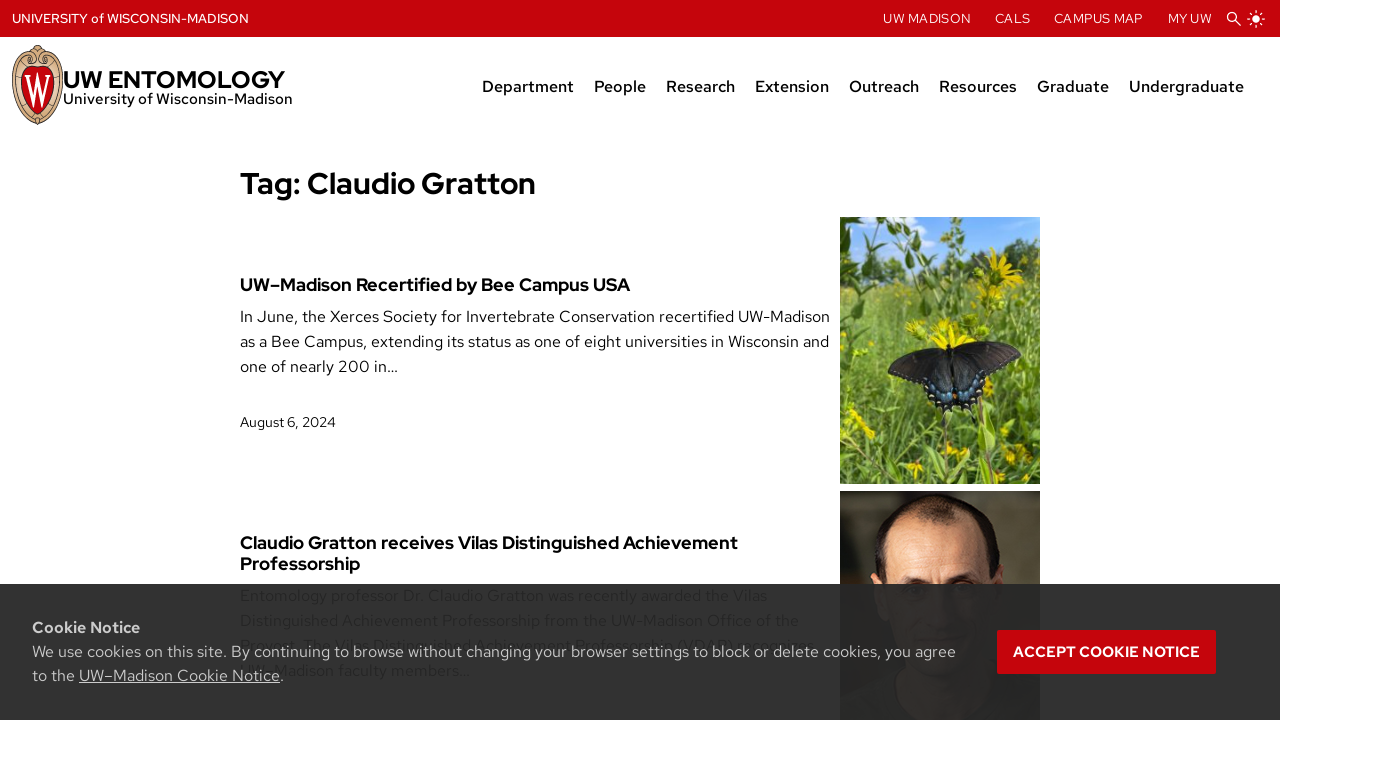

--- FILE ---
content_type: text/html; charset=UTF-8
request_url: https://entomology.wisc.edu/tag/claudio-gratton/
body_size: 24152
content:
<!DOCTYPE html>
<html lang="en-US" class="">
<head>
	<meta charset="UTF-8">
	<meta name="viewport" content="width=device-width, initial-scale=1">
	<!-- <meta name="theme-color" content="#bc1e1e" /> -->

		
	
			<!-- Google Analytics -->
		<script async src='https://www.googletagmanager.com/gtag/js?id=G-2M7YRV0E3P'></script>
		<script>
			window.dataLayer = window.dataLayer || [];

			function gtag() {
				dataLayer.push(arguments);
			}

			gtag('js', new Date());
			gtag('config', 'G-2M7YRV0E3P');
		</script>
  	
	
	
	
	
	<!-- SEO Meta Tags -->
	
	<script type="application/ld+json">
		{
			"@context" : "https://schema.org",
			"@type" : "WebSite",
			"name" : "UW Entomology - University of Wisconsin-Madison | UW Madison",
			"url" : "https://entomology.wisc.edu/"
		}
  	</script>

		
	<!-- WP Head -->
	<title>Claudio Gratton &#8211; UW Entomology</title>
<meta name='robots' content='max-image-preview:large' />
<link rel='dns-prefetch' href='//cdn.wisc.cloud' />
<link rel="alternate" type="application/rss+xml" title="UW Entomology &raquo; Feed" href="https://entomology.wisc.edu/feed/" />
<link rel="alternate" type="application/rss+xml" title="UW Entomology &raquo; Comments Feed" href="https://entomology.wisc.edu/comments/feed/" />
<link rel="alternate" type="application/rss+xml" title="UW Entomology &raquo; Claudio Gratton Tag Feed" href="https://entomology.wisc.edu/tag/claudio-gratton/feed/" />
<style id='wp-img-auto-sizes-contain-inline-css' type='text/css'>
img:is([sizes=auto i],[sizes^="auto," i]){contain-intrinsic-size:3000px 1500px}
/*# sourceURL=wp-img-auto-sizes-contain-inline-css */
</style>
<style id='wp-emoji-styles-inline-css' type='text/css'>

	img.wp-smiley, img.emoji {
		display: inline !important;
		border: none !important;
		box-shadow: none !important;
		height: 1em !important;
		width: 1em !important;
		margin: 0 0.07em !important;
		vertical-align: -0.1em !important;
		background: none !important;
		padding: 0 !important;
	}
/*# sourceURL=wp-emoji-styles-inline-css */
</style>
<link rel='stylesheet' id='wp-block-library-css' href='https://entomology.wisc.edu/wp-includes/css/dist/block-library/style.min.css?ver=2a8b0169070971441235fbf781029b8e' type='text/css' media='all' />
<style id='wp-block-post-date-inline-css' type='text/css'>
.wp-block-post-date{box-sizing:border-box}
/*# sourceURL=https://entomology.wisc.edu/wp-includes/blocks/post-date/style.min.css */
</style>
<style id='wp-block-post-excerpt-inline-css' type='text/css'>
:where(.wp-block-post-excerpt){box-sizing:border-box;margin-bottom:var(--wp--style--block-gap);margin-top:var(--wp--style--block-gap)}.wp-block-post-excerpt__excerpt{margin-bottom:0;margin-top:0}.wp-block-post-excerpt__more-text{margin-bottom:0;margin-top:var(--wp--style--block-gap)}.wp-block-post-excerpt__more-link{display:inline-block}
/*# sourceURL=https://entomology.wisc.edu/wp-includes/blocks/post-excerpt/style.min.css */
</style>
<style id='wp-block-post-featured-image-inline-css' type='text/css'>
.wp-block-post-featured-image{margin-left:0;margin-right:0}.wp-block-post-featured-image a{display:block;height:100%}.wp-block-post-featured-image :where(img){box-sizing:border-box;height:auto;max-width:100%;vertical-align:bottom;width:100%}.wp-block-post-featured-image.alignfull img,.wp-block-post-featured-image.alignwide img{width:100%}.wp-block-post-featured-image .wp-block-post-featured-image__overlay.has-background-dim{background-color:#000;inset:0;position:absolute}.wp-block-post-featured-image{position:relative}.wp-block-post-featured-image .wp-block-post-featured-image__overlay.has-background-gradient{background-color:initial}.wp-block-post-featured-image .wp-block-post-featured-image__overlay.has-background-dim-0{opacity:0}.wp-block-post-featured-image .wp-block-post-featured-image__overlay.has-background-dim-10{opacity:.1}.wp-block-post-featured-image .wp-block-post-featured-image__overlay.has-background-dim-20{opacity:.2}.wp-block-post-featured-image .wp-block-post-featured-image__overlay.has-background-dim-30{opacity:.3}.wp-block-post-featured-image .wp-block-post-featured-image__overlay.has-background-dim-40{opacity:.4}.wp-block-post-featured-image .wp-block-post-featured-image__overlay.has-background-dim-50{opacity:.5}.wp-block-post-featured-image .wp-block-post-featured-image__overlay.has-background-dim-60{opacity:.6}.wp-block-post-featured-image .wp-block-post-featured-image__overlay.has-background-dim-70{opacity:.7}.wp-block-post-featured-image .wp-block-post-featured-image__overlay.has-background-dim-80{opacity:.8}.wp-block-post-featured-image .wp-block-post-featured-image__overlay.has-background-dim-90{opacity:.9}.wp-block-post-featured-image .wp-block-post-featured-image__overlay.has-background-dim-100{opacity:1}.wp-block-post-featured-image:where(.alignleft,.alignright){width:100%}
/*# sourceURL=https://entomology.wisc.edu/wp-includes/blocks/post-featured-image/style.min.css */
</style>
<style id='wp-block-post-template-inline-css' type='text/css'>
.wp-block-post-template{box-sizing:border-box;list-style:none;margin-bottom:0;margin-top:0;max-width:100%;padding:0}.wp-block-post-template.is-flex-container{display:flex;flex-direction:row;flex-wrap:wrap;gap:1.25em}.wp-block-post-template.is-flex-container>li{margin:0;width:100%}@media (min-width:600px){.wp-block-post-template.is-flex-container.is-flex-container.columns-2>li{width:calc(50% - .625em)}.wp-block-post-template.is-flex-container.is-flex-container.columns-3>li{width:calc(33.33333% - .83333em)}.wp-block-post-template.is-flex-container.is-flex-container.columns-4>li{width:calc(25% - .9375em)}.wp-block-post-template.is-flex-container.is-flex-container.columns-5>li{width:calc(20% - 1em)}.wp-block-post-template.is-flex-container.is-flex-container.columns-6>li{width:calc(16.66667% - 1.04167em)}}@media (max-width:600px){.wp-block-post-template-is-layout-grid.wp-block-post-template-is-layout-grid.wp-block-post-template-is-layout-grid.wp-block-post-template-is-layout-grid{grid-template-columns:1fr}}.wp-block-post-template-is-layout-constrained>li>.alignright,.wp-block-post-template-is-layout-flow>li>.alignright{float:right;margin-inline-end:0;margin-inline-start:2em}.wp-block-post-template-is-layout-constrained>li>.alignleft,.wp-block-post-template-is-layout-flow>li>.alignleft{float:left;margin-inline-end:2em;margin-inline-start:0}.wp-block-post-template-is-layout-constrained>li>.aligncenter,.wp-block-post-template-is-layout-flow>li>.aligncenter{margin-inline-end:auto;margin-inline-start:auto}
/*# sourceURL=https://entomology.wisc.edu/wp-includes/blocks/post-template/style.min.css */
</style>
<style id='wp-block-post-title-inline-css' type='text/css'>
.wp-block-post-title{box-sizing:border-box;word-break:break-word}.wp-block-post-title :where(a){display:inline-block;font-family:inherit;font-size:inherit;font-style:inherit;font-weight:inherit;letter-spacing:inherit;line-height:inherit;text-decoration:inherit}
/*# sourceURL=https://entomology.wisc.edu/wp-includes/blocks/post-title/style.min.css */
</style>
<style id='wp-block-query-title-inline-css' type='text/css'>
.wp-block-query-title{box-sizing:border-box}
/*# sourceURL=https://entomology.wisc.edu/wp-includes/blocks/query-title/style.min.css */
</style>
<style id='wp-block-columns-inline-css' type='text/css'>
.wp-block-columns{box-sizing:border-box;display:flex;flex-wrap:wrap!important}@media (min-width:782px){.wp-block-columns{flex-wrap:nowrap!important}}.wp-block-columns{align-items:normal!important}.wp-block-columns.are-vertically-aligned-top{align-items:flex-start}.wp-block-columns.are-vertically-aligned-center{align-items:center}.wp-block-columns.are-vertically-aligned-bottom{align-items:flex-end}@media (max-width:781px){.wp-block-columns:not(.is-not-stacked-on-mobile)>.wp-block-column{flex-basis:100%!important}}@media (min-width:782px){.wp-block-columns:not(.is-not-stacked-on-mobile)>.wp-block-column{flex-basis:0;flex-grow:1}.wp-block-columns:not(.is-not-stacked-on-mobile)>.wp-block-column[style*=flex-basis]{flex-grow:0}}.wp-block-columns.is-not-stacked-on-mobile{flex-wrap:nowrap!important}.wp-block-columns.is-not-stacked-on-mobile>.wp-block-column{flex-basis:0;flex-grow:1}.wp-block-columns.is-not-stacked-on-mobile>.wp-block-column[style*=flex-basis]{flex-grow:0}:where(.wp-block-columns){margin-bottom:1.75em}:where(.wp-block-columns.has-background){padding:1.25em 2.375em}.wp-block-column{flex-grow:1;min-width:0;overflow-wrap:break-word;word-break:break-word}.wp-block-column.is-vertically-aligned-top{align-self:flex-start}.wp-block-column.is-vertically-aligned-center{align-self:center}.wp-block-column.is-vertically-aligned-bottom{align-self:flex-end}.wp-block-column.is-vertically-aligned-stretch{align-self:stretch}.wp-block-column.is-vertically-aligned-bottom,.wp-block-column.is-vertically-aligned-center,.wp-block-column.is-vertically-aligned-top{width:100%}
/*# sourceURL=https://entomology.wisc.edu/wp-includes/blocks/columns/style.min.css */
</style>
<style id='wp-block-group-inline-css' type='text/css'>
.wp-block-group{box-sizing:border-box}:where(.wp-block-group.wp-block-group-is-layout-constrained){position:relative}
/*# sourceURL=https://entomology.wisc.edu/wp-includes/blocks/group/style.min.css */
</style>
<style id='wp-block-paragraph-inline-css' type='text/css'>
.is-small-text{font-size:.875em}.is-regular-text{font-size:1em}.is-large-text{font-size:2.25em}.is-larger-text{font-size:3em}.has-drop-cap:not(:focus):first-letter{float:left;font-size:8.4em;font-style:normal;font-weight:100;line-height:.68;margin:.05em .1em 0 0;text-transform:uppercase}body.rtl .has-drop-cap:not(:focus):first-letter{float:none;margin-left:.1em}p.has-drop-cap.has-background{overflow:hidden}:root :where(p.has-background){padding:1.25em 2.375em}:where(p.has-text-color:not(.has-link-color)) a{color:inherit}p.has-text-align-left[style*="writing-mode:vertical-lr"],p.has-text-align-right[style*="writing-mode:vertical-rl"]{rotate:180deg}
/*# sourceURL=https://entomology.wisc.edu/wp-includes/blocks/paragraph/style.min.css */
</style>
<style id='wp-block-spacer-inline-css' type='text/css'>
.wp-block-spacer{clear:both}
/*# sourceURL=https://entomology.wisc.edu/wp-includes/blocks/spacer/style.min.css */
</style>
<style id='outermost-icon-block-style-inline-css' type='text/css'>
.wp-block-outermost-icon-block{display:flex;line-height:0}.wp-block-outermost-icon-block.has-border-color{border:none}.wp-block-outermost-icon-block .has-icon-color svg,.wp-block-outermost-icon-block.has-icon-color svg{color:currentColor}.wp-block-outermost-icon-block .has-icon-color:not(.has-no-icon-fill-color) svg,.wp-block-outermost-icon-block.has-icon-color:not(.has-no-icon-fill-color) svg{fill:currentColor}.wp-block-outermost-icon-block .icon-container{box-sizing:border-box}.wp-block-outermost-icon-block a,.wp-block-outermost-icon-block svg{height:100%;transition:transform .1s ease-in-out;width:100%}.wp-block-outermost-icon-block a:hover{transform:scale(1.1)}.wp-block-outermost-icon-block svg{transform:rotate(var(--outermost--icon-block--transform-rotate,0deg)) scaleX(var(--outermost--icon-block--transform-scale-x,1)) scaleY(var(--outermost--icon-block--transform-scale-y,1))}.wp-block-outermost-icon-block .rotate-90,.wp-block-outermost-icon-block.rotate-90{--outermost--icon-block--transform-rotate:90deg}.wp-block-outermost-icon-block .rotate-180,.wp-block-outermost-icon-block.rotate-180{--outermost--icon-block--transform-rotate:180deg}.wp-block-outermost-icon-block .rotate-270,.wp-block-outermost-icon-block.rotate-270{--outermost--icon-block--transform-rotate:270deg}.wp-block-outermost-icon-block .flip-horizontal,.wp-block-outermost-icon-block.flip-horizontal{--outermost--icon-block--transform-scale-x:-1}.wp-block-outermost-icon-block .flip-vertical,.wp-block-outermost-icon-block.flip-vertical{--outermost--icon-block--transform-scale-y:-1}.wp-block-outermost-icon-block .flip-vertical.flip-horizontal,.wp-block-outermost-icon-block.flip-vertical.flip-horizontal{--outermost--icon-block--transform-scale-x:-1;--outermost--icon-block--transform-scale-y:-1}

/*# sourceURL=https://entomology.wisc.edu/wp-content/plugins/cals-icons/build/style.css */
</style>
<style id='global-styles-inline-css' type='text/css'>
:root{--wp--preset--aspect-ratio--square: 1;--wp--preset--aspect-ratio--4-3: 4/3;--wp--preset--aspect-ratio--3-4: 3/4;--wp--preset--aspect-ratio--3-2: 3/2;--wp--preset--aspect-ratio--2-3: 2/3;--wp--preset--aspect-ratio--16-9: 16/9;--wp--preset--aspect-ratio--9-16: 9/16;--wp--preset--color--black: var(--cals-color-black);--wp--preset--color--cyan-bluish-gray: #abb8c3;--wp--preset--color--white: var(--cals-color-white);--wp--preset--color--pale-pink: #f78da7;--wp--preset--color--vivid-red: #cf2e2e;--wp--preset--color--luminous-vivid-orange: #ff6900;--wp--preset--color--luminous-vivid-amber: #fcb900;--wp--preset--color--light-green-cyan: #7bdcb5;--wp--preset--color--vivid-green-cyan: #00d084;--wp--preset--color--pale-cyan-blue: #8ed1fc;--wp--preset--color--vivid-cyan-blue: #0693e3;--wp--preset--color--vivid-purple: #9b51e0;--wp--preset--color--light-gray: var(--cals-color-gray-50);--wp--preset--color--gray-100: var(--cals-color-gray-100);--wp--preset--color--gray-200: var(--cals-color-gray-200);--wp--preset--color--medium-gray: var(--cals-color-gray-300);--wp--preset--color--gray: var(--cals-color-gray-600);--wp--preset--color--dark-gray: var(--cals-color-gray-900);--wp--preset--color--primary-red: var(--cals-color-primary-400);--wp--preset--color--secondary-red: var(--cals-color-primary-300);--wp--preset--color--light-red: var(--cals-color-primary-200);--wp--preset--color--very-light-red: var(--cals-color-primary-100);--wp--preset--color--primary-blue: var(--cals-color-secondary-400);--wp--preset--color--secondary-blue: var(--cals-color-secondary-300);--wp--preset--color--light-blue: var(--cals-color-secondary-200);--wp--preset--color--very-light-blue: var(--cals-color-secondary-100);--wp--preset--gradient--vivid-cyan-blue-to-vivid-purple: linear-gradient(135deg,rgb(6,147,227) 0%,rgb(155,81,224) 100%);--wp--preset--gradient--light-green-cyan-to-vivid-green-cyan: linear-gradient(135deg,rgb(122,220,180) 0%,rgb(0,208,130) 100%);--wp--preset--gradient--luminous-vivid-amber-to-luminous-vivid-orange: linear-gradient(135deg,rgb(252,185,0) 0%,rgb(255,105,0) 100%);--wp--preset--gradient--luminous-vivid-orange-to-vivid-red: linear-gradient(135deg,rgb(255,105,0) 0%,rgb(207,46,46) 100%);--wp--preset--gradient--very-light-gray-to-cyan-bluish-gray: linear-gradient(135deg,rgb(238,238,238) 0%,rgb(169,184,195) 100%);--wp--preset--gradient--cool-to-warm-spectrum: linear-gradient(135deg,rgb(74,234,220) 0%,rgb(151,120,209) 20%,rgb(207,42,186) 40%,rgb(238,44,130) 60%,rgb(251,105,98) 80%,rgb(254,248,76) 100%);--wp--preset--gradient--blush-light-purple: linear-gradient(135deg,rgb(255,206,236) 0%,rgb(152,150,240) 100%);--wp--preset--gradient--blush-bordeaux: linear-gradient(135deg,rgb(254,205,165) 0%,rgb(254,45,45) 50%,rgb(107,0,62) 100%);--wp--preset--gradient--luminous-dusk: linear-gradient(135deg,rgb(255,203,112) 0%,rgb(199,81,192) 50%,rgb(65,88,208) 100%);--wp--preset--gradient--pale-ocean: linear-gradient(135deg,rgb(255,245,203) 0%,rgb(182,227,212) 50%,rgb(51,167,181) 100%);--wp--preset--gradient--electric-grass: linear-gradient(135deg,rgb(202,248,128) 0%,rgb(113,206,126) 100%);--wp--preset--gradient--midnight: linear-gradient(135deg,rgb(2,3,129) 0%,rgb(40,116,252) 100%);--wp--preset--gradient--blue-to-darkblue: linear-gradient(150deg, var(--cals-color-secondary-400) 0%, var(--cals-color-secondary-300) 100%);--wp--preset--gradient--blue-to-lightblue: linear-gradient(150deg, var(--cals-color-secondary-300) 0%, var(--cals-color-secondary-200) 100%);--wp--preset--gradient--red-to-darkred: linear-gradient(150deg, var(--cals-color-primary-400) 0%, var(--cals-color-primary-300) 100%);--wp--preset--gradient--red-to-lightred: linear-gradient(150deg, var(--cals-color-primary-300) 0%, var(--cals-color-primary-200) 100%);--wp--preset--gradient--white-to-gray: linear-gradient(150deg, var(--cals-color-gray-50) 0%, var(--cals-color-gray-100) 100%);--wp--preset--gradient--black-to-transparent: linear-gradient(0deg, var(--cals-color-black) 0%, transparent 100%);--wp--preset--font-size--small: clamp(0.875rem, 0.875rem + ((1vw - 0.2rem) * 1), 0.875rem);--wp--preset--font-size--medium: clamp(1rem, 1rem + ((1vw - 0.2rem) * 0.227), 1.125rem);--wp--preset--font-size--large: clamp(1.75rem, 1.75rem + ((1vw - 0.2rem) * 0.227), 1.875rem);--wp--preset--font-size--x-large: 2.25rem;--wp--preset--font-size--2-x-large: clamp(2rem, 2rem + ((1vw - 0.2rem) * 1.818), 3rem);--wp--preset--font-family--red-hat-display: var(--cals-font-heading);--wp--preset--font-family--red-hat-text: var(--cals-font-text);--wp--preset--font-family--lora: var(--cals-font-serif);--wp--preset--spacing--20: 1rem;--wp--preset--spacing--30: clamp(1.5rem, 5vw, 2rem);--wp--preset--spacing--40: clamp(1.8rem, 1.8rem + ((1vw - 0.48rem) * 2.885), 3rem);--wp--preset--spacing--50: clamp(2.5rem, 8vw, 4.5rem);--wp--preset--spacing--60: clamp(3.75rem, 10vw, 7rem);--wp--preset--spacing--70: clamp(5rem, 5.25rem + ((1vw - 0.48rem) * 9.096), 8rem);--wp--preset--spacing--80: 5.06rem;--wp--preset--spacing--10: 0.5rem;--wp--preset--shadow--natural: 6px 6px 9px rgba(0, 0, 0, 0.2);--wp--preset--shadow--deep: 12px 12px 50px rgba(0, 0, 0, 0.4);--wp--preset--shadow--sharp: 6px 6px 0px rgba(0, 0, 0, 0.2);--wp--preset--shadow--outlined: 6px 6px 0px -3px rgb(255, 255, 255), 6px 6px rgb(0, 0, 0);--wp--preset--shadow--crisp: 6px 6px 0px rgb(0, 0, 0);}:root { --wp--style--global--content-size: 800px;--wp--style--global--wide-size: 1200px; }:where(body) { margin: 0; }.wp-site-blocks { padding-top: var(--wp--style--root--padding-top); padding-bottom: var(--wp--style--root--padding-bottom); }.has-global-padding { padding-right: var(--wp--style--root--padding-right); padding-left: var(--wp--style--root--padding-left); }.has-global-padding > .alignfull { margin-right: calc(var(--wp--style--root--padding-right) * -1); margin-left: calc(var(--wp--style--root--padding-left) * -1); }.has-global-padding :where(:not(.alignfull.is-layout-flow) > .has-global-padding:not(.wp-block-block, .alignfull)) { padding-right: 0; padding-left: 0; }.has-global-padding :where(:not(.alignfull.is-layout-flow) > .has-global-padding:not(.wp-block-block, .alignfull)) > .alignfull { margin-left: 0; margin-right: 0; }.wp-site-blocks > .alignleft { float: left; margin-right: 2em; }.wp-site-blocks > .alignright { float: right; margin-left: 2em; }.wp-site-blocks > .aligncenter { justify-content: center; margin-left: auto; margin-right: auto; }:where(.is-layout-flex){gap: 0.5em;}:where(.is-layout-grid){gap: 0.5em;}.is-layout-flow > .alignleft{float: left;margin-inline-start: 0;margin-inline-end: 2em;}.is-layout-flow > .alignright{float: right;margin-inline-start: 2em;margin-inline-end: 0;}.is-layout-flow > .aligncenter{margin-left: auto !important;margin-right: auto !important;}.is-layout-constrained > .alignleft{float: left;margin-inline-start: 0;margin-inline-end: 2em;}.is-layout-constrained > .alignright{float: right;margin-inline-start: 2em;margin-inline-end: 0;}.is-layout-constrained > .aligncenter{margin-left: auto !important;margin-right: auto !important;}.is-layout-constrained > :where(:not(.alignleft):not(.alignright):not(.alignfull)){max-width: var(--wp--style--global--content-size);margin-left: auto !important;margin-right: auto !important;}.is-layout-constrained > .alignwide{max-width: var(--wp--style--global--wide-size);}body .is-layout-flex{display: flex;}.is-layout-flex{flex-wrap: wrap;align-items: center;}.is-layout-flex > :is(*, div){margin: 0;}body .is-layout-grid{display: grid;}.is-layout-grid > :is(*, div){margin: 0;}body{--wp--style--root--padding-top: 0px;--wp--style--root--padding-right: 0px;--wp--style--root--padding-bottom: 0px;--wp--style--root--padding-left: 0px;}a:where(:not(.wp-element-button)){text-decoration: underline;}:root :where(.wp-element-button, .wp-block-button__link){background-color: #32373c;border-width: 0;color: #fff;font-family: inherit;font-size: inherit;font-style: inherit;font-weight: inherit;letter-spacing: inherit;line-height: inherit;padding-top: calc(0.667em + 2px);padding-right: calc(1.333em + 2px);padding-bottom: calc(0.667em + 2px);padding-left: calc(1.333em + 2px);text-decoration: none;text-transform: inherit;}.has-black-color{color: var(--wp--preset--color--black) !important;}.has-cyan-bluish-gray-color{color: var(--wp--preset--color--cyan-bluish-gray) !important;}.has-white-color{color: var(--wp--preset--color--white) !important;}.has-pale-pink-color{color: var(--wp--preset--color--pale-pink) !important;}.has-vivid-red-color{color: var(--wp--preset--color--vivid-red) !important;}.has-luminous-vivid-orange-color{color: var(--wp--preset--color--luminous-vivid-orange) !important;}.has-luminous-vivid-amber-color{color: var(--wp--preset--color--luminous-vivid-amber) !important;}.has-light-green-cyan-color{color: var(--wp--preset--color--light-green-cyan) !important;}.has-vivid-green-cyan-color{color: var(--wp--preset--color--vivid-green-cyan) !important;}.has-pale-cyan-blue-color{color: var(--wp--preset--color--pale-cyan-blue) !important;}.has-vivid-cyan-blue-color{color: var(--wp--preset--color--vivid-cyan-blue) !important;}.has-vivid-purple-color{color: var(--wp--preset--color--vivid-purple) !important;}.has-light-gray-color{color: var(--wp--preset--color--light-gray) !important;}.has-gray-100-color{color: var(--wp--preset--color--gray-100) !important;}.has-gray-200-color{color: var(--wp--preset--color--gray-200) !important;}.has-medium-gray-color{color: var(--wp--preset--color--medium-gray) !important;}.has-gray-color{color: var(--wp--preset--color--gray) !important;}.has-dark-gray-color{color: var(--wp--preset--color--dark-gray) !important;}.has-primary-red-color{color: var(--wp--preset--color--primary-red) !important;}.has-secondary-red-color{color: var(--wp--preset--color--secondary-red) !important;}.has-light-red-color{color: var(--wp--preset--color--light-red) !important;}.has-very-light-red-color{color: var(--wp--preset--color--very-light-red) !important;}.has-primary-blue-color{color: var(--wp--preset--color--primary-blue) !important;}.has-secondary-blue-color{color: var(--wp--preset--color--secondary-blue) !important;}.has-light-blue-color{color: var(--wp--preset--color--light-blue) !important;}.has-very-light-blue-color{color: var(--wp--preset--color--very-light-blue) !important;}.has-black-background-color{background-color: var(--wp--preset--color--black) !important;}.has-cyan-bluish-gray-background-color{background-color: var(--wp--preset--color--cyan-bluish-gray) !important;}.has-white-background-color{background-color: var(--wp--preset--color--white) !important;}.has-pale-pink-background-color{background-color: var(--wp--preset--color--pale-pink) !important;}.has-vivid-red-background-color{background-color: var(--wp--preset--color--vivid-red) !important;}.has-luminous-vivid-orange-background-color{background-color: var(--wp--preset--color--luminous-vivid-orange) !important;}.has-luminous-vivid-amber-background-color{background-color: var(--wp--preset--color--luminous-vivid-amber) !important;}.has-light-green-cyan-background-color{background-color: var(--wp--preset--color--light-green-cyan) !important;}.has-vivid-green-cyan-background-color{background-color: var(--wp--preset--color--vivid-green-cyan) !important;}.has-pale-cyan-blue-background-color{background-color: var(--wp--preset--color--pale-cyan-blue) !important;}.has-vivid-cyan-blue-background-color{background-color: var(--wp--preset--color--vivid-cyan-blue) !important;}.has-vivid-purple-background-color{background-color: var(--wp--preset--color--vivid-purple) !important;}.has-light-gray-background-color{background-color: var(--wp--preset--color--light-gray) !important;}.has-gray-100-background-color{background-color: var(--wp--preset--color--gray-100) !important;}.has-gray-200-background-color{background-color: var(--wp--preset--color--gray-200) !important;}.has-medium-gray-background-color{background-color: var(--wp--preset--color--medium-gray) !important;}.has-gray-background-color{background-color: var(--wp--preset--color--gray) !important;}.has-dark-gray-background-color{background-color: var(--wp--preset--color--dark-gray) !important;}.has-primary-red-background-color{background-color: var(--wp--preset--color--primary-red) !important;}.has-secondary-red-background-color{background-color: var(--wp--preset--color--secondary-red) !important;}.has-light-red-background-color{background-color: var(--wp--preset--color--light-red) !important;}.has-very-light-red-background-color{background-color: var(--wp--preset--color--very-light-red) !important;}.has-primary-blue-background-color{background-color: var(--wp--preset--color--primary-blue) !important;}.has-secondary-blue-background-color{background-color: var(--wp--preset--color--secondary-blue) !important;}.has-light-blue-background-color{background-color: var(--wp--preset--color--light-blue) !important;}.has-very-light-blue-background-color{background-color: var(--wp--preset--color--very-light-blue) !important;}.has-black-border-color{border-color: var(--wp--preset--color--black) !important;}.has-cyan-bluish-gray-border-color{border-color: var(--wp--preset--color--cyan-bluish-gray) !important;}.has-white-border-color{border-color: var(--wp--preset--color--white) !important;}.has-pale-pink-border-color{border-color: var(--wp--preset--color--pale-pink) !important;}.has-vivid-red-border-color{border-color: var(--wp--preset--color--vivid-red) !important;}.has-luminous-vivid-orange-border-color{border-color: var(--wp--preset--color--luminous-vivid-orange) !important;}.has-luminous-vivid-amber-border-color{border-color: var(--wp--preset--color--luminous-vivid-amber) !important;}.has-light-green-cyan-border-color{border-color: var(--wp--preset--color--light-green-cyan) !important;}.has-vivid-green-cyan-border-color{border-color: var(--wp--preset--color--vivid-green-cyan) !important;}.has-pale-cyan-blue-border-color{border-color: var(--wp--preset--color--pale-cyan-blue) !important;}.has-vivid-cyan-blue-border-color{border-color: var(--wp--preset--color--vivid-cyan-blue) !important;}.has-vivid-purple-border-color{border-color: var(--wp--preset--color--vivid-purple) !important;}.has-light-gray-border-color{border-color: var(--wp--preset--color--light-gray) !important;}.has-gray-100-border-color{border-color: var(--wp--preset--color--gray-100) !important;}.has-gray-200-border-color{border-color: var(--wp--preset--color--gray-200) !important;}.has-medium-gray-border-color{border-color: var(--wp--preset--color--medium-gray) !important;}.has-gray-border-color{border-color: var(--wp--preset--color--gray) !important;}.has-dark-gray-border-color{border-color: var(--wp--preset--color--dark-gray) !important;}.has-primary-red-border-color{border-color: var(--wp--preset--color--primary-red) !important;}.has-secondary-red-border-color{border-color: var(--wp--preset--color--secondary-red) !important;}.has-light-red-border-color{border-color: var(--wp--preset--color--light-red) !important;}.has-very-light-red-border-color{border-color: var(--wp--preset--color--very-light-red) !important;}.has-primary-blue-border-color{border-color: var(--wp--preset--color--primary-blue) !important;}.has-secondary-blue-border-color{border-color: var(--wp--preset--color--secondary-blue) !important;}.has-light-blue-border-color{border-color: var(--wp--preset--color--light-blue) !important;}.has-very-light-blue-border-color{border-color: var(--wp--preset--color--very-light-blue) !important;}.has-vivid-cyan-blue-to-vivid-purple-gradient-background{background: var(--wp--preset--gradient--vivid-cyan-blue-to-vivid-purple) !important;}.has-light-green-cyan-to-vivid-green-cyan-gradient-background{background: var(--wp--preset--gradient--light-green-cyan-to-vivid-green-cyan) !important;}.has-luminous-vivid-amber-to-luminous-vivid-orange-gradient-background{background: var(--wp--preset--gradient--luminous-vivid-amber-to-luminous-vivid-orange) !important;}.has-luminous-vivid-orange-to-vivid-red-gradient-background{background: var(--wp--preset--gradient--luminous-vivid-orange-to-vivid-red) !important;}.has-very-light-gray-to-cyan-bluish-gray-gradient-background{background: var(--wp--preset--gradient--very-light-gray-to-cyan-bluish-gray) !important;}.has-cool-to-warm-spectrum-gradient-background{background: var(--wp--preset--gradient--cool-to-warm-spectrum) !important;}.has-blush-light-purple-gradient-background{background: var(--wp--preset--gradient--blush-light-purple) !important;}.has-blush-bordeaux-gradient-background{background: var(--wp--preset--gradient--blush-bordeaux) !important;}.has-luminous-dusk-gradient-background{background: var(--wp--preset--gradient--luminous-dusk) !important;}.has-pale-ocean-gradient-background{background: var(--wp--preset--gradient--pale-ocean) !important;}.has-electric-grass-gradient-background{background: var(--wp--preset--gradient--electric-grass) !important;}.has-midnight-gradient-background{background: var(--wp--preset--gradient--midnight) !important;}.has-blue-to-darkblue-gradient-background{background: var(--wp--preset--gradient--blue-to-darkblue) !important;}.has-blue-to-lightblue-gradient-background{background: var(--wp--preset--gradient--blue-to-lightblue) !important;}.has-red-to-darkred-gradient-background{background: var(--wp--preset--gradient--red-to-darkred) !important;}.has-red-to-lightred-gradient-background{background: var(--wp--preset--gradient--red-to-lightred) !important;}.has-white-to-gray-gradient-background{background: var(--wp--preset--gradient--white-to-gray) !important;}.has-black-to-transparent-gradient-background{background: var(--wp--preset--gradient--black-to-transparent) !important;}.has-small-font-size{font-size: var(--wp--preset--font-size--small) !important;}.has-medium-font-size{font-size: var(--wp--preset--font-size--medium) !important;}.has-large-font-size{font-size: var(--wp--preset--font-size--large) !important;}.has-x-large-font-size{font-size: var(--wp--preset--font-size--x-large) !important;}.has-2-x-large-font-size{font-size: var(--wp--preset--font-size--2-x-large) !important;}.has-red-hat-display-font-family{font-family: var(--wp--preset--font-family--red-hat-display) !important;}.has-red-hat-text-font-family{font-family: var(--wp--preset--font-family--red-hat-text) !important;}.has-lora-font-family{font-family: var(--wp--preset--font-family--lora) !important;}
:where(.wp-block-post-template.is-layout-flex){gap: 1.25em;}:where(.wp-block-post-template.is-layout-grid){gap: 1.25em;}
:where(.wp-block-columns.is-layout-flex){gap: 2em;}:where(.wp-block-columns.is-layout-grid){gap: 2em;}
/*# sourceURL=global-styles-inline-css */
</style>
<style id='core-block-supports-inline-css' type='text/css'>
.wp-elements-805b9994bfb3c3bbeb187c4f6f80189f a:where(:not(.wp-element-button)){color:var(--wp--preset--color--gray);}.wp-container-core-columns-is-layout-9d6595d7{flex-wrap:nowrap;}.wp-container-core-group-is-layout-5ca99053 > :where(:not(.alignleft):not(.alignright):not(.alignfull)){max-width:800px;margin-left:auto !important;margin-right:auto !important;}.wp-container-core-group-is-layout-5ca99053 > .alignwide{max-width:800px;}.wp-container-core-group-is-layout-5ca99053 .alignfull{max-width:none;}.wp-elements-ea1921f44cd2a224c291a3a0262625e0 a:where(:not(.wp-element-button)){color:var(--wp--preset--color--white);}.wp-container-core-group-is-layout-35c480ab > :where(:not(.alignleft):not(.alignright):not(.alignfull)){max-width:1200px;margin-left:auto !important;margin-right:auto !important;}.wp-container-core-group-is-layout-35c480ab > .alignwide{max-width:1200px;}.wp-container-core-group-is-layout-35c480ab .alignfull{max-width:none;}.wp-container-core-group-is-layout-35c480ab > .alignfull{margin-right:calc(var(--wp--preset--spacing--30) * -1);margin-left:calc(var(--wp--preset--spacing--30) * -1);}
/*# sourceURL=core-block-supports-inline-css */
</style>

<link rel='stylesheet' id='cals-network-footer-css' href='https://entomology.wisc.edu/wp-content/plugins/cals-admin-tools/features/includes/FooterLinks/style.css?ver=1.0.0' type='text/css' media='all' />
<link rel='stylesheet' id='calsv4-frontend-css' href='https://entomology.wisc.edu/wp-content/themes/calsv4/build/css/frontend.css?ver=41a758125e406c010a9a' type='text/css' media='' />
<link rel='stylesheet' id='tablepress-default-css' href='https://entomology.wisc.edu/wp-content/uploads/sites/454/tablepress-combined.min.css?ver=37' type='text/css' media='all' />
<script type="text/javascript" src="https://entomology.wisc.edu/wp-includes/js/jquery/jquery.min.js?ver=3.7.1" id="jquery-core-js"></script>
<script type="text/javascript" src="https://entomology.wisc.edu/wp-includes/js/jquery/jquery-migrate.min.js?ver=3.4.1" id="jquery-migrate-js"></script>
<script type="text/javascript" src="https://entomology.wisc.edu/wp-content/plugins/directory/template-parts/nativejs/isotope.min.js?ver=3.0.6" id="cals-cpdp-frontend-scripts-isotope-js"></script>
<script type="text/javascript" src="https://entomology.wisc.edu/wp-content/plugins/directory/template-parts/nativejs/directoryfilter.js?ver=1.3.2b" id="cals-cpdp-frontend-scripts-directoryfilters-js"></script>
<link rel="https://api.w.org/" href="https://entomology.wisc.edu/wp-json/" /><link rel="alternate" title="JSON" type="application/json" href="https://entomology.wisc.edu/wp-json/wp/v2/tags/24" /><link rel="EditURI" type="application/rsd+xml" title="RSD" href="https://entomology.wisc.edu/xmlrpc.php?rsd" />

<link rel="icon" href="https://entomology.wisc.edu/wp-content/uploads/sites/454/2021/02/cropped-cicada-icon-32x32.png" sizes="32x32" />
<link rel="icon" href="https://entomology.wisc.edu/wp-content/uploads/sites/454/2021/02/cropped-cicada-icon-192x192.png" sizes="192x192" />
<link rel="apple-touch-icon" href="https://entomology.wisc.edu/wp-content/uploads/sites/454/2021/02/cropped-cicada-icon-180x180.png" />
<meta name="msapplication-TileImage" content="https://entomology.wisc.edu/wp-content/uploads/sites/454/2021/02/cropped-cicada-icon-270x270.png" />
</head>

<body class="archive tag tag-claudio-gratton tag-24 wp-embed-responsive wp-theme-calsv4">
	<div id="page" class="site">
		<a tabindex="2" class="skip-link screen-reader-text" href="#content">Skip to content</a>

					<!-- Search Popup -->
			<dialog id="search_modal">
				<div class="mt-lg form-container">
					<form role="search" method="get" class="search search--center search--rounded mb" action="https://entomology.wisc.edu/">
    <div class="search__label mb">
        <label class="w-100">
            <span class="screen-reader-text">Search</span>
            <input type="search" class="search__input" placeholder="Search" value="" name="s" />
        </label>
        
        <button type="submit" class="search__submit" title="Search" aria-label="Search">
            <svg xmlns="http://www.w3.org/2000/svg" aria-label="Search Icon" height="24px" viewBox="0 -960 960 960" width="24px"><path d="M781.69-136.92 530.46-388.16q-30 24.77-69 38.77-39 14-80.69 14-102.55 0-173.58-71.01-71.03-71.01-71.03-173.54 0-102.52 71.01-173.6 71.01-71.07 173.54-71.07 102.52 0 173.6 71.03 71.07 71.03 71.07 173.58 0 42.85-14.38 81.85-14.39 39-38.39 67.84l251.23 251.23-42.15 42.16ZM380.77-395.38q77.31 0 130.96-53.66 53.66-53.65 53.66-130.96t-53.66-130.96q-53.65-53.66-130.96-53.66t-130.96 53.66Q196.15-657.31 196.15-580t53.66 130.96q53.65 53.66 130.96 53.66Z"/></svg>
        </button>
    </div>
</form>					<ul class="search__suggestions"></ul>
					<template id="search__suggestions-result">
						<li>
							<a>
								<span class="post_title"></span>
							</a>
						</li>
					</template>
				</div>
				<button id="search_close" aria-label="Close Search">
					<svg xmlns="http://www.w3.org/2000/svg" height="36px" viewBox="0 -960 960 960" width="36px" fill="#5f6368"><path d="M481-419.85 283.08-220.92q-13.31 13.3-30.89 13-17.57-.31-31.27-14-12.69-13.7-12.19-30.08t13.19-30.08L418.85-480 220.92-679.92q-12.3-13.31-12.5-29.89-.19-16.57 12.5-30.27 13.7-13.69 31.08-14.19t31.08 13.19L481-542.15l195.92-198.93q13.31-13.3 30.89-13 17.57.31 31.27 14 12.69 13.7 12.19 30.08t-13.19 30.08L541.15-480l196.93 197.92q12.3 12.31 13 29.39.69 17.07-12 30.77-13.7 13.69-31.08 14.19t-31.08-13.19L481-419.85Z"/></svg>
				</button>
			</dialog>
		
		<header class="site-header">
			
			<!-- Lower Main Menu (coded first for tabindexing) -->
			<div class="header-main__container">
				<div class="header-main">
					<!-- Site Logo -->
					<div class="header-main__logo-container">
													<figure class="header-main__logo">
																	<img src="https://entomology.wisc.edu/wp-content/themes/calsv4/assets/images/uw-crest-web.svg" alt="UW Crest" id="uw-crest">
															</figure>
																			<a tabindex="2" class="header-main__logo-link" href="https://entomology.wisc.edu/" rel="home">
								<div class="header-main__title-container">
									
																			<!-- Tagline is below the title -->
																					<span class="header-main__title">
												UW Entomology											</span>
										
																					<p class="header-main__tagline">
												University of Wisconsin-Madison											</p>
																											</div>
							</a>
											</div>

					<!-- Hamburger Menu -->
					<button id="mobile_toggle" aria-controls="nav_main" aria-label="Toggle Menu" aria-expanded="false">
						<span class="hamburger-line" id="hamburger_1"></span>
						<span class="hamburger-line" id="hamburger_2"></span>
						<span class="hamburger-line" id="hamburger_3"></span>
					</button>

					<!-- Main Nav -->
					<div id="nav_main" class="header-main__nav-container">
						<div class="header-main__nav">
															<nav class="">
									<div class="menu-main-menu-container"><ul id="menu-main-menu" class="menu"><li id="menu-item-4027" class="menu-item menu-item-type-custom menu-item-object-custom menu-item-has-children"><a href="#"><span class="menu-item-content"><span class="menu-item-title">Department</span></span></a>
<ul class="sub-menu">
	<li id="menu-item-1246" class="menu-item menu-item-type-post_type menu-item-object-page"><a href="https://entomology.wisc.edu/department/"><span class="menu-item-content"><span class="menu-item-title">About Us</span></span></a></li>
	<li id="menu-item-1460" class="menu-item menu-item-type-post_type menu-item-object-page"><a href="https://entomology.wisc.edu/department/resources/"><span class="menu-item-content"><span class="menu-item-title">Department Resources</span></span></a></li>
	<li id="menu-item-1157" class="menu-item menu-item-type-post_type menu-item-object-page"><a href="https://entomology.wisc.edu/department/news/"><span class="menu-item-content"><span class="menu-item-title">News</span></span></a></li>
	<li id="menu-item-1102" class="menu-item menu-item-type-post_type menu-item-object-page"><a href="https://entomology.wisc.edu/department/seminars/"><span class="menu-item-content"><span class="menu-item-title">Seminars</span></span></a></li>
	<li id="menu-item-1387" class="menu-item menu-item-type-post_type menu-item-object-page"><a href="https://entomology.wisc.edu/department/doane-lecture/"><span class="menu-item-content"><span class="menu-item-title">Doane Lecture Series</span></span></a></li>
	<li id="menu-item-4305" class="menu-item menu-item-type-post_type menu-item-object-page"><a href="https://entomology.wisc.edu/department/mission-and-values/"><span class="menu-item-content"><span class="menu-item-title">Mission and Values</span></span></a></li>
	<li id="menu-item-1247" class="menu-item menu-item-type-post_type menu-item-object-page"><a href="https://entomology.wisc.edu/department/employment/"><span class="menu-item-content"><span class="menu-item-title">Employment Opportunities</span></span></a></li>
	<li id="menu-item-5436" class="menu-item menu-item-type-post_type menu-item-object-page"><a href="https://entomology.wisc.edu/department/egsa/"><span class="menu-item-content"><span class="menu-item-title">EGSA</span></span></a></li>
	<li id="menu-item-5305" class="menu-item menu-item-type-post_type menu-item-object-page"><a href="https://entomology.wisc.edu/department/egsa-apparel/"><span class="menu-item-content"><span class="menu-item-title">EGSA Apparel</span></span></a></li>
	<li id="menu-item-1309" class="menu-item menu-item-type-post_type menu-item-object-page"><a href="https://entomology.wisc.edu/department/donations/"><span class="menu-item-content"><span class="menu-item-title">Donations</span></span></a></li>
	<li id="menu-item-1313" class="menu-item menu-item-type-post_type menu-item-object-page"><a href="https://entomology.wisc.edu/department/contact-us/"><span class="menu-item-content"><span class="menu-item-title">Contact Us</span></span></a></li>
</ul>
</li>
<li id="menu-item-1149" class="menu-item menu-item-type-custom menu-item-object-custom menu-item-has-children"><a href="#"><span class="menu-item-content"><span class="menu-item-title">People</span></span></a>
<ul class="sub-menu">
	<li id="menu-item-4009" class="menu-item menu-item-type-post_type menu-item-object-page"><a href="https://entomology.wisc.edu/people/faculty/"><span class="menu-item-content"><span class="menu-item-title">Faculty</span></span></a></li>
	<li id="menu-item-160" class="menu-item menu-item-type-post_type menu-item-object-page"><a title="Graduate Students" href="https://entomology.wisc.edu/people/graduate-students/"><span class="menu-item-content"><span class="menu-item-title">Graduate Students</span></span></a></li>
	<li id="menu-item-1010" class="menu-item menu-item-type-post_type menu-item-object-page"><a href="https://entomology.wisc.edu/people/academic-staff/"><span class="menu-item-content"><span class="menu-item-title">Academic Staff &#038; Post-Docs</span></span></a></li>
	<li id="menu-item-7436" class="menu-item menu-item-type-post_type menu-item-object-page"><a href="https://entomology.wisc.edu/people/administrative-staff/"><span class="menu-item-content"><span class="menu-item-title">Administrative Staff</span></span></a></li>
</ul>
</li>
<li id="menu-item-3984" class="menu-item menu-item-type-custom menu-item-object-custom menu-item-has-children"><a href="#"><span class="menu-item-content"><span class="menu-item-title">Research</span></span></a>
<ul class="sub-menu">
	<li id="menu-item-46" class="menu-item menu-item-type-post_type menu-item-object-page"><a href="https://entomology.wisc.edu/research/"><span class="menu-item-content"><span class="menu-item-title">Research Overview</span></span></a></li>
	<li id="menu-item-731" class="menu-item menu-item-type-post_type menu-item-object-page"><a href="https://entomology.wisc.edu/research/publications/"><span class="menu-item-content"><span class="menu-item-title">Faculty Publications</span></span></a></li>
	<li id="menu-item-7379" class="menu-item menu-item-type-post_type menu-item-object-page"><a href="https://entomology.wisc.edu/research/wirc/"><span class="menu-item-content"><span class="menu-item-title">Wisconsin Insect Research Collection</span></span></a></li>
	<li id="menu-item-7378" class="menu-item menu-item-type-post_type menu-item-object-page"><a href="https://entomology.wisc.edu/research/mcevbd/"><span class="menu-item-content"><span class="menu-item-title">Midwest Center of Excellence for Vector-Borne Disease</span></span></a></li>
</ul>
</li>
<li id="menu-item-2988" class="menu-item menu-item-type-custom menu-item-object-custom menu-item-has-children"><a href="#"><span class="menu-item-content"><span class="menu-item-title">Extension</span></span></a>
<ul class="sub-menu">
	<li id="menu-item-727" class="menu-item menu-item-type-post_type menu-item-object-page"><a href="https://entomology.wisc.edu/extension/"><span class="menu-item-content"><span class="menu-item-title">Extension Overview</span></span></a></li>
	<li id="menu-item-288" class="menu-item menu-item-type-custom menu-item-object-custom"><a href="https://insectlab.russell.wisc.edu/"><span class="menu-item-content"><span class="menu-item-title">Insect Diagnostic Lab &#x2197;</span></span></a></li>
	<li id="menu-item-289" class="menu-item menu-item-type-custom menu-item-object-custom"><a href="https://fruitcropentomology.russell.wisc.edu/"><span class="menu-item-content"><span class="menu-item-title">Fruit Crops &#x2197;</span></span></a></li>
	<li id="menu-item-291" class="menu-item menu-item-type-custom menu-item-object-custom"><a href="https://vegento.russell.wisc.edu/"><span class="menu-item-content"><span class="menu-item-title">Vegetable Crops &#x2197;</span></span></a></li>
	<li id="menu-item-292" class="menu-item menu-item-type-custom menu-item-object-custom"><a href="http://eab.russell.wisc.edu"><span class="menu-item-content"><span class="menu-item-title">Emerald Ash Borer &#x2197;</span></span></a></li>
	<li id="menu-item-293" class="menu-item menu-item-type-custom menu-item-object-custom"><a href="http://swd.russell.wisc.edu"><span class="menu-item-content"><span class="menu-item-title">Spotted Wing Drosophila &#x2197;</span></span></a></li>
	<li id="menu-item-1242" class="menu-item menu-item-type-custom menu-item-object-custom"><a href="https://fyi.extension.wisc.edu/spongymothinwisconsin/"><span class="menu-item-content"><span class="menu-item-title">Spongy Moth &#x2197;</span></span></a></li>
</ul>
</li>
<li id="menu-item-2989" class="menu-item menu-item-type-custom menu-item-object-custom menu-item-has-children"><a href="#"><span class="menu-item-content"><span class="menu-item-title">Outreach</span></span></a>
<ul class="sub-menu">
	<li id="menu-item-823" class="menu-item menu-item-type-post_type menu-item-object-page"><a href="https://entomology.wisc.edu/outreach/"><span class="menu-item-content"><span class="menu-item-title">Outreach Overview</span></span></a></li>
	<li id="menu-item-5437" class="menu-item menu-item-type-post_type menu-item-object-page"><a href="https://entomology.wisc.edu/outreach/insect-ambassadors/"><span class="menu-item-content"><span class="menu-item-title">Insect Ambassadors</span></span></a></li>
	<li id="menu-item-5091" class="menu-item menu-item-type-post_type menu-item-object-page"><a href="https://entomology.wisc.edu/outreach/wisconsin-insect-fest/"><span class="menu-item-content"><span class="menu-item-title">Wisconsin Insect Fest</span></span></a></li>
	<li id="menu-item-5611" class="menu-item menu-item-type-custom menu-item-object-custom"><a href="https://pollinators.wisc.edu/wibee/"><span class="menu-item-content"><span class="menu-item-title">The WiBee App &#x2197;</span></span></a></li>
	<li id="menu-item-3950" class="menu-item menu-item-type-custom menu-item-object-custom"><a href="https://insectsasfood.russell.wisc.edu/"><span class="menu-item-content"><span class="menu-item-title">Insects as Food &#x2197;</span></span></a></li>
</ul>
</li>
<li id="menu-item-5291" class="menu-item menu-item-type-custom menu-item-object-custom menu-item-has-children"><a href="#"><span class="menu-item-content"><span class="menu-item-title">Resources</span></span></a>
<ul class="sub-menu">
	<li id="menu-item-1028" class="menu-item menu-item-type-custom menu-item-object-custom"><a href="https://insectid.wisc.edu"><span class="menu-item-content"><span class="menu-item-title">Online Insect ID &#x2197;</span></span></a></li>
	<li id="menu-item-3282" class="menu-item menu-item-type-custom menu-item-object-custom"><a href="https://pollinators.wisc.edu/"><span class="menu-item-content"><span class="menu-item-title">Wisconsin Pollinators &#x2197;</span></span></a></li>
	<li id="menu-item-2204" class="menu-item menu-item-type-custom menu-item-object-custom"><a href="http://www.wisconsinbumblebees.com/"><span class="menu-item-content"><span class="menu-item-title">Bumble Bees of Wisconsin &#x2197;</span></span></a></li>
	<li id="menu-item-1032" class="menu-item menu-item-type-custom menu-item-object-custom"><a href="https://energy.wisc.edu/bee-guide/"><span class="menu-item-content"><span class="menu-item-title">Spring Bee Guide &#x2197;</span></span></a></li>
	<li id="menu-item-1030" class="menu-item menu-item-type-custom menu-item-object-custom"><a href="https://mosquitosite.russell.wisc.edu/"><span class="menu-item-content"><span class="menu-item-title">Wisconsin Mosquitoes &#x2197;</span></span></a></li>
	<li id="menu-item-1031" class="menu-item menu-item-type-custom menu-item-object-custom"><a href="https://wisconsin-ticks.russell.wisc.edu/"><span class="menu-item-content"><span class="menu-item-title">Ticks of Wisconsin &#x2197;</span></span></a></li>
	<li id="menu-item-6294" class="menu-item menu-item-type-custom menu-item-object-custom"><a href="https://cicadas.wisc.edu/"><span class="menu-item-content"><span class="menu-item-title">Wisconsin Periodical Cicadas &#x2197;</span></span></a></li>
</ul>
</li>
<li id="menu-item-4332" class="menu-item menu-item-type-custom menu-item-object-custom menu-item-has-children"><a href="#"><span class="menu-item-content"><span class="menu-item-title">Graduate</span></span></a>
<ul class="sub-menu">
	<li id="menu-item-43" class="menu-item menu-item-type-post_type menu-item-object-page"><a href="https://entomology.wisc.edu/graduate-study/"><span class="menu-item-content"><span class="menu-item-title">Graduate Study Overview</span></span></a></li>
	<li id="menu-item-4335" class="menu-item menu-item-type-post_type menu-item-object-page"><a href="https://entomology.wisc.edu/graduate-study/application-process/"><span class="menu-item-content"><span class="menu-item-title">Application Process</span></span></a></li>
	<li id="menu-item-4336" class="menu-item menu-item-type-post_type menu-item-object-page"><a href="https://entomology.wisc.edu/graduate-study/funding-information/"><span class="menu-item-content"><span class="menu-item-title">Funding Information</span></span></a></li>
	<li id="menu-item-4340" class="menu-item menu-item-type-post_type menu-item-object-page"><a href="https://entomology.wisc.edu/graduate-study/resources/"><span class="menu-item-content"><span class="menu-item-title">Graduate Student Resources</span></span></a></li>
	<li id="menu-item-4337" class="menu-item menu-item-type-post_type menu-item-object-page"><a href="https://entomology.wisc.edu/graduate-study/code-of-conduct/"><span class="menu-item-content"><span class="menu-item-title">Code of Conduct</span></span></a></li>
	<li id="menu-item-7259" class="menu-item menu-item-type-post_type menu-item-object-page"><a href="https://entomology.wisc.edu/graduate-study/guidelines-for-students-and-advisors/"><span class="menu-item-content"><span class="menu-item-title">Guidelines for Students and Advisors</span></span></a></li>
	<li id="menu-item-4338" class="menu-item menu-item-type-post_type menu-item-object-page"><a href="https://entomology.wisc.edu/graduate-study/handbooks-and-forms/"><span class="menu-item-content"><span class="menu-item-title">Handbooks and Forms</span></span></a></li>
	<li id="menu-item-4339" class="menu-item menu-item-type-post_type menu-item-object-page"><a href="https://entomology.wisc.edu/graduate-study/internships-and-job-resources/"><span class="menu-item-content"><span class="menu-item-title">Internships and Job Resources</span></span></a></li>
	<li id="menu-item-4341" class="menu-item menu-item-type-post_type menu-item-object-page"><a href="https://entomology.wisc.edu/graduate-study/student-organizations/"><span class="menu-item-content"><span class="menu-item-title">Student Organizations</span></span></a></li>
	<li id="menu-item-4342" class="menu-item menu-item-type-post_type menu-item-object-page"><a href="https://entomology.wisc.edu/graduate-study/graduate-courses/"><span class="menu-item-content"><span class="menu-item-title">Graduate Curriculum</span></span></a></li>
</ul>
</li>
<li id="menu-item-4328" class="menu-item menu-item-type-custom menu-item-object-custom menu-item-has-children"><a href="#"><span class="menu-item-content"><span class="menu-item-title">Undergraduate</span></span></a>
<ul class="sub-menu">
	<li id="menu-item-42" class="menu-item menu-item-type-post_type menu-item-object-page"><a href="https://entomology.wisc.edu/undergraduate-study/"><span class="menu-item-content"><span class="menu-item-title">Undergraduate Study Overview</span></span></a></li>
	<li id="menu-item-7260" class="menu-item menu-item-type-post_type menu-item-object-page"><a href="https://entomology.wisc.edu/undergraduate-study/global-health/"><span class="menu-item-content"><span class="menu-item-title">Global Health B.S.</span></span></a></li>
	<li id="menu-item-4329" class="menu-item menu-item-type-post_type menu-item-object-page"><a href="https://entomology.wisc.edu/undergraduate-study/pre-health-in-entomology/"><span class="menu-item-content"><span class="menu-item-title">Pre-Health in Entomology</span></span></a></li>
	<li id="menu-item-4330" class="menu-item menu-item-type-post_type menu-item-object-page"><a href="https://entomology.wisc.edu/undergraduate-study/research-opportunities/"><span class="menu-item-content"><span class="menu-item-title">Research Opportunities</span></span></a></li>
	<li id="menu-item-4331" class="menu-item menu-item-type-post_type menu-item-object-page"><a href="https://entomology.wisc.edu/undergraduate-study/awards-scholarships/"><span class="menu-item-content"><span class="menu-item-title">Awards and Scholarships</span></span></a></li>
	<li id="menu-item-4367" class="menu-item menu-item-type-post_type menu-item-object-page"><a href="https://entomology.wisc.edu/undergraduate-study/undergraduate-courses/"><span class="menu-item-content"><span class="menu-item-title">Undergraduate Courses</span></span></a></li>
</ul>
</li>
</ul></div>								</nav>
														<nav class="resources__nav--mobile">
								<div class="menu-uw-madison-links-container"><ul id="menu-uw-madison-links" class="menu"><li id="menu-item-50" class="menu-item menu-item-type-custom menu-item-object-custom menu-item-50"><a href="http://www.wisc.edu">UW Madison</a></li>
<li id="menu-item-51" class="menu-item menu-item-type-custom menu-item-object-custom menu-item-51"><a href="http://www.cals.wisc.edu">CALS</a></li>
<li id="menu-item-221" class="menu-item menu-item-type-custom menu-item-object-custom menu-item-221"><a href="http://map.wisc.edu/">Campus Map</a></li>
<li id="menu-item-222" class="menu-item menu-item-type-custom menu-item-object-custom menu-item-222"><a href="http://my.wisc.edu">My UW</a></li>
</ul></div>							</nav>
						</div>
					</div>
				</div>
			</div>

			<!-- Top Red UW Resources Bar -->
			<div class="resources__container" data-color="primary">
				<div class="resources">
											<a class="resources__campus-title" href="https://wisc.edu/">
															<span class="resources__campus-title--lg">UNIVERSITY <i>of</i> WISCONSIN-MADISON</span>
								<span class="resources__campus-title--sm">UW-MADISON</span>
													</a>
					
					<div class="resources__menu">
						<nav class="resources__nav">
							<div class="menu-uw-madison-links-container"><ul id="menu-uw-madison-links-1" class="menu"><li class="menu-item menu-item-type-custom menu-item-object-custom menu-item-50"><a href="http://www.wisc.edu">UW Madison</a></li>
<li class="menu-item menu-item-type-custom menu-item-object-custom menu-item-51"><a href="http://www.cals.wisc.edu">CALS</a></li>
<li class="menu-item menu-item-type-custom menu-item-object-custom menu-item-221"><a href="http://map.wisc.edu/">Campus Map</a></li>
<li class="menu-item menu-item-type-custom menu-item-object-custom menu-item-222"><a href="http://my.wisc.edu">My UW</a></li>
</ul></div>						</nav>

													<button id="search_open" aria-label="Open Search" title="Open Search" tabindex="3">
								<svg xmlns="http://www.w3.org/2000/svg" height="20px" viewBox="0 -960 960 960" width="20px" fill="var(--cals-color-white--global)"><path d="M380.77-335.39q-102.46 0-173.54-71.07-71.07-71.08-71.07-173.54t71.07-173.54q71.08-71.07 173.54-71.07t173.54 71.07q71.07 71.08 71.07 173.54 0 42.85-14.38 81.85-14.39 39-38.39 67.84l230.16 230.16q8.31 8.3 8.5 20.88.19 12.58-8.5 21.27t-21.08 8.69q-12.38 0-21.07-8.69L530.46-388.16q-30 24.77-69 38.77-39 14-80.69 14Zm0-59.99q77.31 0 130.96-53.66 53.66-53.65 53.66-130.96t-53.66-130.96q-53.65-53.66-130.96-53.66t-130.96 53.66Q196.15-657.31 196.15-580t53.66 130.96q53.65 53.66 130.96 53.66Z"/></svg>
							</button>
						
													<button id="darkmode_toggle" title="Dark Mode Toggle" class="">
								<span class="darkmode__icon--dark">
									<svg xmlns="http://www.w3.org/2000/svg" height="20px" viewBox="0 -960 960 960" width="20px"><path d="M481.15-140Q339-140 240.08-238.92 141.16-337.85 141.16-480q0-118.38 73.26-210.46 73.27-92.08 195.19-118.69 12.62-3.16 22.23.61 9.62 3.77 15.62 11.23 6 7.47 7.08 18.12 1.07 10.65-5 21.27-12.39 22.54-18.39 46.92-6 24.39-6 51 0 98.46 68.77 167.23T661.15-424q29.47 0 56.31-7.46 26.85-7.46 47-17.31 9.85-4.3 19.23-3.04 9.39 1.27 16.08 6.27 7.31 5 10.88 13.66 3.58 8.65.81 20.34-21.31 118-114.81 194.77Q603.15-140 481.15-140Z"/></svg>
								</span>
								<span class="darkmode__icon--light">
									<svg xmlns="http://www.w3.org/2000/svg" height="20px" viewBox="0 -960 960 960" width="20px"><path d="M480-300q-74.92 0-127.46-52.54Q300-405.08 300-480q0-74.92 52.54-127.46Q405.08-660 480-660q74.92 0 127.46 52.54Q660-554.92 660-480q0 74.92-52.54 127.46Q554.92-300 480-300ZM80-450q-12.75 0-21.37-8.63Q50-467.26 50-480.01q0-12.76 8.63-21.37Q67.25-510 80-510h90q12.75 0 21.38 8.63 8.62 8.63 8.62 21.38 0 12.76-8.62 21.37Q182.75-450 170-450H80Zm710 0q-12.75 0-21.38-8.63-8.62-8.63-8.62-21.38 0-12.76 8.62-21.37Q777.25-510 790-510h90q12.75 0 21.37 8.63 8.63 8.63 8.63 21.38 0 12.76-8.63 21.37Q892.75-450 880-450h-90ZM479.99-760q-12.76 0-21.37-8.62Q450-777.25 450-790v-90q0-12.75 8.63-21.37 8.63-8.63 21.38-8.63 12.76 0 21.37 8.63Q510-892.75 510-880v90q0 12.75-8.63 21.38-8.63 8.62-21.38 8.62Zm0 710q-12.76 0-21.37-8.63Q450-67.25 450-80v-90q0-12.75 8.63-21.38 8.63-8.62 21.38-8.62 12.76 0 21.37 8.62Q510-182.75 510-170v90q0 12.75-8.63 21.37Q492.74-50 479.99-50ZM240.23-678.38l-50.31-48.93q-8.92-8.31-8.61-20.88.31-12.58 8.73-21.89 9.19-9.3 21.58-9.3 12.38 0 21.07 9.3L282-720.15q8.69 9.3 8.69 21.07t-8.5 21.08q-8.5 9.31-20.57 8.81-12.08-.5-21.39-9.19Zm487.08 488.46L678-239.85q-8.69-9.3-8.69-21.38 0-12.08 8.69-20.77 8.12-9.31 20.29-8.81t21.48 9.19l50.31 48.93q8.92 8.31 8.61 20.88-.31 12.58-8.73 21.89-9.19 9.3-21.58 9.3-12.38 0-21.07-9.3ZM678-677.81q-9.31-8.5-8.81-20.57.5-12.08 9.19-21.39l48.93-50.31q8.31-8.92 20.88-8.61 12.58.31 21.89 8.73 9.3 9.19 9.3 21.58 0 12.38-9.3 21.07L720.15-678q-9.3 8.69-21.07 8.69t-21.08-8.5ZM189.92-189.84q-9.3-9.39-9.3-21.78 0-12.38 9.3-21.07L239.85-282q9.3-8.69 21.38-8.69 12.08 0 20.77 8.69 8.92 8.12 8.42 20.29t-8.8 21.48l-48.93 50.31q-8.69 9.3-21.07 9-12.39-.31-21.7-8.92Z"/></svg>
								</span>
							</button>

							<div id="darkmode_notification" class="darkmode__notification" aria-hidden="true">
								<h3 class="flex items-center gap-sm">
									<svg xmlns="http://www.w3.org/2000/svg" fill="var(--cals-color-primary-300)" height="20px" viewBox="0 -960 960 960" width="20px"><path d="M481.15-140Q339-140 240.08-238.92 141.16-337.85 141.16-480q0-118.38 73.26-210.46 73.27-92.08 195.19-118.69 12.62-3.16 22.23.61 9.62 3.77 15.62 11.23 6 7.47 7.08 18.12 1.07 10.65-5 21.27-12.39 22.54-18.39 46.92-6 24.39-6 51 0 98.46 68.77 167.23T661.15-424q29.47 0 56.31-7.46 26.85-7.46 47-17.31 9.85-4.3 19.23-3.04 9.39 1.27 16.08 6.27 7.31 5 10.88 13.66 3.58 8.65.81 20.34-21.31 118-114.81 194.77Q603.15-140 481.15-140Z"/></svg>
									Dark Mode On
								</h3>
								<p>Your device is set to dark mode so this site is matching that preference. You can click the <strong>moon icon</strong> to change your site experience.</p>
								<button tabindex="-1" id="darkmode_notification--close" title="Close Dark Mode Notification">
									<svg xmlns="http://www.w3.org/2000/svg" height="20px" viewBox="0 -960 960 960" width="20px"><path d="M480-437.85 277.08-234.92q-8.31 8.3-20.89 8.5-12.57.19-21.27-8.5-8.69-8.7-8.69-21.08 0-12.38 8.69-21.08L437.85-480 234.92-682.92q-8.3-8.31-8.5-20.89-.19-12.57 8.5-21.27 8.7-8.69 21.08-8.69 12.38 0 21.08 8.69L480-522.15l202.92-202.93q8.31-8.3 20.89-8.5 12.57-.19 21.27 8.5 8.69 8.7 8.69 21.08 0 12.38-8.69 21.08L522.15-480l202.93 202.92q8.3 8.31 8.5 20.89.19 12.57-8.5 21.27-8.7 8.69-21.08 8.69-12.38 0-21.08-8.69L480-437.85Z"/></svg>
								</button>
							</div>
											</div>
				</div>
			</div>
		</header>

		<div id="content" class="site-content">

<div id="primary" class="content-area">
	<main id="main" class="site-main">
		<div class="section-content">
			
<div class="wp-block-group has-global-padding is-layout-constrained wp-container-core-group-is-layout-5ca99053 wp-block-group-is-layout-constrained">
	<h1 style="margin-top:1rem;margin-bottom:1rem;" class="is-style-verlag-wdash wp-block-query-title">Tag: <span>Claudio Gratton</span></h1>

	

	
	<div class="wp-block-query is-layout-flow wp-block-query-is-layout-flow">
		<ul class="wp-block-post-template is-layout-flow wp-block-post-template-is-layout-flow"><li class="wp-block-post post-6463 post type-post status-publish format-standard has-post-thumbnail hentry category-news tag-claudio-gratton tag-victoria-salerno">
		
		<div class="wp-block-columns is-layout-flex wp-container-core-columns-is-layout-9d6595d7 wp-block-columns-is-layout-flex">
			
			<div
				class="wp-block-column is-vertically-aligned-center is-layout-flow wp-block-column-is-layout-flow"
				style="flex-basis: 75%"
			>
				<h2 class="wp-block-post-title has-medium-font-size"><a href="https://entomology.wisc.edu/2024/08/06/uw-madison-bee-campus/" target="_self" >UW–Madison Recertified by Bee Campus USA</a></h2>

				<div class="wp-block-post-excerpt"><p class="wp-block-post-excerpt__excerpt">In June, the Xerces Society for Invertebrate Conservation recertified UW-Madison as a Bee Campus, extending its status as one of eight universities in Wisconsin and one of nearly 200 in&hellip; </p></div>

				<div style="margin-top:var(--wp--preset--spacing--30);" class="has-link-color wp-elements-805b9994bfb3c3bbeb187c4f6f80189f wp-block-post-date has-text-color has-gray-color has-small-font-size"><time datetime="2024-08-06T10:09:55-05:00">August 6, 2024</time></div>
			</div>
			

			
			<div class="wp-block-column is-layout-flow wp-block-column-is-layout-flow" style="flex-basis: 25%">
				<figure style="aspect-ratio:1;width:100%;" class="wp-block-post-featured-image"><a href="https://entomology.wisc.edu/2024/08/06/uw-madison-bee-campus/" target="_self"  ><img width="225" height="300" src="https://entomology.wisc.edu/wp-content/uploads/sites/454/2024/08/Bee-Campus-USA-tiger-swallowtail-225x300-1.jpg" class="attachment-medium size-medium wp-post-image" alt="UW–Madison Recertified by Bee Campus USA" style="width:100%;height:100%;object-fit:cover;" decoding="async" fetchpriority="high" srcset="https://entomology.wisc.edu/wp-content/uploads/sites/454/2024/08/Bee-Campus-USA-tiger-swallowtail-225x300-1.jpg 225w, https://entomology.wisc.edu/wp-content/uploads/sites/454/2024/08/Bee-Campus-USA-tiger-swallowtail-225x300-1-75x100.jpg 75w" sizes="(max-width: 225px) 100vw, 225px" /></a></figure>
			</div>
			
		</div>
		
		</li><li class="wp-block-post post-6194 post type-post status-publish format-standard has-post-thumbnail hentry category-awards tag-claudio-gratton">
		
		<div class="wp-block-columns is-layout-flex wp-container-core-columns-is-layout-9d6595d7 wp-block-columns-is-layout-flex">
			
			<div
				class="wp-block-column is-vertically-aligned-center is-layout-flow wp-block-column-is-layout-flow"
				style="flex-basis: 75%"
			>
				<h2 class="wp-block-post-title has-medium-font-size"><a href="https://entomology.wisc.edu/2023/12/28/claudio-gratton-receives-vilas-distinguished-achievement-professorship/" target="_self" >Claudio Gratton receives Vilas Distinguished Achievement Professorship</a></h2>

				<div class="wp-block-post-excerpt"><p class="wp-block-post-excerpt__excerpt">Entomology professor Dr. Claudio Gratton was recently awarded the Vilas Distinguished Achievement Professorship from the UW-Madison Office of the Provost. The Vilas Distinguished Achievement Professorship (VDAP) recognizes UW–Madison faculty members&hellip; </p></div>

				<div style="margin-top:var(--wp--preset--spacing--30);" class="has-link-color wp-elements-805b9994bfb3c3bbeb187c4f6f80189f wp-block-post-date has-text-color has-gray-color has-small-font-size"><time datetime="2023-12-28T15:25:17-06:00">December 28, 2023</time></div>
			</div>
			

			
			<div class="wp-block-column is-layout-flow wp-block-column-is-layout-flow" style="flex-basis: 25%">
				<figure style="aspect-ratio:1;width:100%;" class="wp-block-post-featured-image"><a href="https://entomology.wisc.edu/2023/12/28/claudio-gratton-receives-vilas-distinguished-achievement-professorship/" target="_self"  ><img width="200" height="280" src="https://entomology.wisc.edu/wp-content/uploads/sites/454/2022/08/gratton-claudio.jpg" class="attachment-medium size-medium wp-post-image" alt="Claudio Gratton receives Vilas Distinguished Achievement Professorship" style="width:100%;height:100%;object-fit:cover;" decoding="async" srcset="https://entomology.wisc.edu/wp-content/uploads/sites/454/2022/08/gratton-claudio.jpg 200w, https://entomology.wisc.edu/wp-content/uploads/sites/454/2022/08/gratton-claudio-71x100.jpg 71w" sizes="(max-width: 200px) 100vw, 200px" /></a></figure>
			</div>
			
		</div>
		
		</li><li class="wp-block-post post-5942 post type-post status-publish format-standard has-post-thumbnail hentry category-news tag-claudio-gratton">
		
		<div class="wp-block-columns is-layout-flex wp-container-core-columns-is-layout-9d6595d7 wp-block-columns-is-layout-flex">
			
			<div
				class="wp-block-column is-vertically-aligned-center is-layout-flow wp-block-column-is-layout-flow"
				style="flex-basis: 75%"
			>
				<h2 class="wp-block-post-title has-medium-font-size"><a href="https://entomology.wisc.edu/2023/06/20/donation-to-cals-helps-fund-two-nelson-affiliated-projects/" target="_self" >Donation to CALS helps fund two Nelson-affiliated projects</a></h2>

				<div class="wp-block-post-excerpt"><p class="wp-block-post-excerpt__excerpt">Recently, a multimillion dollar donation was made to the College of Agricultural and Life Sciences (CALS) from Kikkoman Foods, Inc., a world-renowned soy sauce company. This donation will support a&hellip; </p></div>

				<div style="margin-top:var(--wp--preset--spacing--30);" class="has-link-color wp-elements-805b9994bfb3c3bbeb187c4f6f80189f wp-block-post-date has-text-color has-gray-color has-small-font-size"><time datetime="2023-06-20T13:56:35-05:00">June 20, 2023</time></div>
			</div>
			

			
			<div class="wp-block-column is-layout-flow wp-block-column-is-layout-flow" style="flex-basis: 25%">
				<figure style="aspect-ratio:1;width:100%;" class="wp-block-post-featured-image"><a href="https://entomology.wisc.edu/2023/06/20/donation-to-cals-helps-fund-two-nelson-affiliated-projects/" target="_self"  ><img width="400" height="300" src="https://entomology.wisc.edu/wp-content/uploads/sites/454/2016/05/Ento_news_wide_color-01.png" class="attachment-medium size-medium wp-post-image" alt="Donation to CALS helps fund two Nelson-affiliated projects" style="width:100%;height:100%;object-fit:cover;" decoding="async" /></a></figure>
			</div>
			
		</div>
		
		</li><li class="wp-block-post post-5911 post type-post status-publish format-standard has-post-thumbnail hentry category-uncategorized tag-claudio-gratton">
		
		<div class="wp-block-columns is-layout-flex wp-container-core-columns-is-layout-9d6595d7 wp-block-columns-is-layout-flex">
			
			<div
				class="wp-block-column is-vertically-aligned-center is-layout-flow wp-block-column-is-layout-flow"
				style="flex-basis: 75%"
			>
				<h2 class="wp-block-post-title has-medium-font-size"><a href="https://entomology.wisc.edu/2023/05/16/cals-faculty-sustainable-ag-wisconsin/" target="_self" >CALS faculty involved in new $1M NSF-funded, WiSys-led partnership to support sustainable ag in Wisconsin</a></h2>

				<div class="wp-block-post-excerpt"><p class="wp-block-post-excerpt__excerpt">A Wisconsin partnership led by WiSys, a supporting foundation of the University of Wisconsin System that sparks research, innovation and entrepreneurship across the state, has been awarded $999,911 from the U.S.&hellip; </p></div>

				<div style="margin-top:var(--wp--preset--spacing--30);" class="has-link-color wp-elements-805b9994bfb3c3bbeb187c4f6f80189f wp-block-post-date has-text-color has-gray-color has-small-font-size"><time datetime="2023-05-16T09:47:53-05:00">May 16, 2023</time></div>
			</div>
			

			
			<div class="wp-block-column is-layout-flow wp-block-column-is-layout-flow" style="flex-basis: 25%">
				<figure style="aspect-ratio:1;width:100%;" class="wp-block-post-featured-image"><a href="https://entomology.wisc.edu/2023/05/16/cals-faculty-sustainable-ag-wisconsin/" target="_self"  ><img width="400" height="300" src="https://entomology.wisc.edu/wp-content/uploads/sites/454/2016/05/Ento_news_wide_color-01.png" class="attachment-medium size-medium wp-post-image" alt="CALS faculty involved in new $1M NSF-funded, WiSys-led partnership to support sustainable ag in Wisconsin" style="width:100%;height:100%;object-fit:cover;" decoding="async" loading="lazy" /></a></figure>
			</div>
			
		</div>
		
		</li><li class="wp-block-post post-5210 post type-post status-publish format-standard has-post-thumbnail hentry category-awards category-news tag-claudio-gratton">
		
		<div class="wp-block-columns is-layout-flex wp-container-core-columns-is-layout-9d6595d7 wp-block-columns-is-layout-flex">
			
			<div
				class="wp-block-column is-vertically-aligned-center is-layout-flow wp-block-column-is-layout-flow"
				style="flex-basis: 75%"
			>
				<h2 class="wp-block-post-title has-medium-font-size"><a href="https://entomology.wisc.edu/2022/08/08/claudio-gratton-elected-fellow/" target="_self" >Dr. Claudio Gratton elected Fellow of the Entomological Society of America</a></h2>

				<div class="wp-block-post-excerpt"><p class="wp-block-post-excerpt__excerpt">The Department of Entomology is excited to announce the election of Professor Claudio Gratton as a Fellow of the Entomological Society of America! Read the press release at entsoc.org, reproduced&hellip; </p></div>

				<div style="margin-top:var(--wp--preset--spacing--30);" class="has-link-color wp-elements-805b9994bfb3c3bbeb187c4f6f80189f wp-block-post-date has-text-color has-gray-color has-small-font-size"><time datetime="2022-08-08T18:56:58-05:00">August 8, 2022</time></div>
			</div>
			

			
			<div class="wp-block-column is-layout-flow wp-block-column-is-layout-flow" style="flex-basis: 25%">
				<figure style="aspect-ratio:1;width:100%;" class="wp-block-post-featured-image"><a href="https://entomology.wisc.edu/2022/08/08/claudio-gratton-elected-fellow/" target="_self"  ><img width="300" height="258" src="https://entomology.wisc.edu/wp-content/uploads/sites/454/2022/08/entsoc-logo.png" class="attachment-medium size-medium wp-post-image" alt="Dr. Claudio Gratton elected Fellow of the Entomological Society of America" style="width:100%;height:100%;object-fit:cover;" decoding="async" loading="lazy" srcset="https://entomology.wisc.edu/wp-content/uploads/sites/454/2022/08/entsoc-logo.png 300w, https://entomology.wisc.edu/wp-content/uploads/sites/454/2022/08/entsoc-logo-100x86.png 100w" sizes="auto, (max-width: 300px) 100vw, 300px" /></a></figure>
			</div>
			
		</div>
		
		</li><li class="wp-block-post post-5385 post type-post status-publish format-standard has-post-thumbnail hentry category-awards category-news tag-claudio-gratton">
		
		<div class="wp-block-columns is-layout-flex wp-container-core-columns-is-layout-9d6595d7 wp-block-columns-is-layout-flex">
			
			<div
				class="wp-block-column is-vertically-aligned-center is-layout-flow wp-block-column-is-layout-flow"
				style="flex-basis: 75%"
			>
				<h2 class="wp-block-post-title has-medium-font-size"><a href="https://entomology.wisc.edu/2021/05/25/claudio-gratton-receives-kellett-mid-career-award/" target="_self" >Claudio Gratton receives Kellett Mid-Career Award</a></h2>

				<div class="wp-block-post-excerpt"><p class="wp-block-post-excerpt__excerpt">Claudio Gratton, professor in the Department of Entomology, was recently awarded the Kellett Mid-Career Award. Read the original story from news.wisc.edu here, explanation of awards re-posted below: Thirty-three members of&hellip; </p></div>

				<div style="margin-top:var(--wp--preset--spacing--30);" class="has-link-color wp-elements-805b9994bfb3c3bbeb187c4f6f80189f wp-block-post-date has-text-color has-gray-color has-small-font-size"><time datetime="2021-05-25T16:04:37-05:00">May 25, 2021</time></div>
			</div>
			

			
			<div class="wp-block-column is-layout-flow wp-block-column-is-layout-flow" style="flex-basis: 25%">
				<figure style="aspect-ratio:1;width:100%;" class="wp-block-post-featured-image"><a href="https://entomology.wisc.edu/2021/05/25/claudio-gratton-receives-kellett-mid-career-award/" target="_self"  ><img width="200" height="280" src="https://entomology.wisc.edu/wp-content/uploads/sites/454/2022/08/gratton-claudio.jpg" class="attachment-medium size-medium wp-post-image" alt="Claudio Gratton receives Kellett Mid-Career Award" style="width:100%;height:100%;object-fit:cover;" decoding="async" loading="lazy" srcset="https://entomology.wisc.edu/wp-content/uploads/sites/454/2022/08/gratton-claudio.jpg 200w, https://entomology.wisc.edu/wp-content/uploads/sites/454/2022/08/gratton-claudio-71x100.jpg 71w" sizes="auto, (max-width: 200px) 100vw, 200px" /></a></figure>
			</div>
			
		</div>
		
		</li><li class="wp-block-post post-3301 post type-post status-publish format-standard has-post-thumbnail hentry category-news tag-claudio-gratton">
		
		<div class="wp-block-columns is-layout-flex wp-container-core-columns-is-layout-9d6595d7 wp-block-columns-is-layout-flex">
			
			<div
				class="wp-block-column is-vertically-aligned-center is-layout-flow wp-block-column-is-layout-flow"
				style="flex-basis: 75%"
			>
				<h2 class="wp-block-post-title has-medium-font-size"><a href="https://entomology.wisc.edu/2020/05/25/new-app-helps-wisconsin-farmers-researchers-track-wild-bee-populations/" target="_self" >New App Helps Wisconsin Farmers, Researchers Track Wild Bee Populations</a></h2>

				<div class="wp-block-post-excerpt"><p class="wp-block-post-excerpt__excerpt">Dr. Claudio Gratton and Katy Thostenson were recently featured in this story from Wisconsin Public Radio on the launch of the WiBee app—a smartphone app for citizen scientists to help&hellip; </p></div>

				<div style="margin-top:var(--wp--preset--spacing--30);" class="has-link-color wp-elements-805b9994bfb3c3bbeb187c4f6f80189f wp-block-post-date has-text-color has-gray-color has-small-font-size"><time datetime="2020-05-25T17:00:01-05:00">May 25, 2020</time></div>
			</div>
			

			
			<div class="wp-block-column is-layout-flow wp-block-column-is-layout-flow" style="flex-basis: 25%">
				<figure style="aspect-ratio:1;width:100%;" class="wp-block-post-featured-image"><a href="https://entomology.wisc.edu/2020/05/25/new-app-helps-wisconsin-farmers-researchers-track-wild-bee-populations/" target="_self"  ><img width="275" height="334" src="https://entomology.wisc.edu/wp-content/uploads/sites/454/2015/10/Claudio-Gratton-e1464291263637.jpg" class="attachment-medium size-medium wp-post-image" alt="New App Helps Wisconsin Farmers, Researchers Track Wild Bee Populations" style="width:100%;height:100%;object-fit:cover;" decoding="async" loading="lazy" /></a></figure>
			</div>
			
		</div>
		
		</li><li class="wp-block-post post-3290 post type-post status-publish format-standard has-post-thumbnail hentry category-news tag-claudio-gratton">
		
		<div class="wp-block-columns is-layout-flex wp-container-core-columns-is-layout-9d6595d7 wp-block-columns-is-layout-flex">
			
			<div
				class="wp-block-column is-vertically-aligned-center is-layout-flow wp-block-column-is-layout-flow"
				style="flex-basis: 75%"
			>
				<h2 class="wp-block-post-title has-medium-font-size"><a href="https://entomology.wisc.edu/2020/03/12/the-way-we-eat-bees-citizen-science-and-colony-collapse-disorder/" target="_self" >The Way We Eat: Bees, Citizen Science, and Colony Collapse Disorder</a></h2>

				<div class="wp-block-post-excerpt"><p class="wp-block-post-excerpt__excerpt">Pollinator researchers Katy Thostenson and Dr. Claudio Gratton recently joined Jonah Chester on WORT 89.9 Madison to discuss the status of bees. They also discuss their WiBee app—a citizen science&hellip; </p></div>

				<div style="margin-top:var(--wp--preset--spacing--30);" class="has-link-color wp-elements-805b9994bfb3c3bbeb187c4f6f80189f wp-block-post-date has-text-color has-gray-color has-small-font-size"><time datetime="2020-03-12T08:16:18-05:00">March 12, 2020</time></div>
			</div>
			

			
			<div class="wp-block-column is-layout-flow wp-block-column-is-layout-flow" style="flex-basis: 25%">
				<figure style="aspect-ratio:1;width:100%;" class="wp-block-post-featured-image"><a href="https://entomology.wisc.edu/2020/03/12/the-way-we-eat-bees-citizen-science-and-colony-collapse-disorder/" target="_self"  ><img width="275" height="334" src="https://entomology.wisc.edu/wp-content/uploads/sites/454/2015/10/Claudio-Gratton-e1464291263637.jpg" class="attachment-medium size-medium wp-post-image" alt="The Way We Eat: Bees, Citizen Science, and Colony Collapse Disorder" style="width:100%;height:100%;object-fit:cover;" decoding="async" loading="lazy" /></a></figure>
			</div>
			
		</div>
		
		</li><li class="wp-block-post post-3288 post type-post status-publish format-standard has-post-thumbnail hentry category-news tag-claudio-gratton">
		
		<div class="wp-block-columns is-layout-flex wp-container-core-columns-is-layout-9d6595d7 wp-block-columns-is-layout-flex">
			
			<div
				class="wp-block-column is-vertically-aligned-center is-layout-flow wp-block-column-is-layout-flow"
				style="flex-basis: 75%"
			>
				<h2 class="wp-block-post-title has-medium-font-size"><a href="https://entomology.wisc.edu/2020/02/06/bumble-bees-and-climate-chaos/" target="_self" >Bumble Bees and Climate Chaos</a></h2>

				<div class="wp-block-post-excerpt"><p class="wp-block-post-excerpt__excerpt">Bumble bees face perilous times due to changing climate, land-use changes, and other factors.  Dr. Claudio Gratton was featured in a video clip in this National Geographic article on the&hellip; </p></div>

				<div style="margin-top:var(--wp--preset--spacing--30);" class="has-link-color wp-elements-805b9994bfb3c3bbeb187c4f6f80189f wp-block-post-date has-text-color has-gray-color has-small-font-size"><time datetime="2020-02-06T12:23:29-06:00">February 6, 2020</time></div>
			</div>
			

			
			<div class="wp-block-column is-layout-flow wp-block-column-is-layout-flow" style="flex-basis: 25%">
				<figure style="aspect-ratio:1;width:100%;" class="wp-block-post-featured-image"><a href="https://entomology.wisc.edu/2020/02/06/bumble-bees-and-climate-chaos/" target="_self"  ><img width="275" height="334" src="https://entomology.wisc.edu/wp-content/uploads/sites/454/2015/10/Claudio-Gratton-e1464291263637.jpg" class="attachment-medium size-medium wp-post-image" alt="Bumble Bees and Climate Chaos" style="width:100%;height:100%;object-fit:cover;" decoding="async" loading="lazy" /></a></figure>
			</div>
			
		</div>
		
		</li><li class="wp-block-post post-2503 post type-post status-publish format-standard has-post-thumbnail hentry category-news tag-alumni tag-claudio-gratton">
		
		<div class="wp-block-columns is-layout-flex wp-container-core-columns-is-layout-9d6595d7 wp-block-columns-is-layout-flex">
			
			<div
				class="wp-block-column is-vertically-aligned-center is-layout-flow wp-block-column-is-layout-flow"
				style="flex-basis: 75%"
			>
				<h2 class="wp-block-post-title has-medium-font-size"><a href="https://entomology.wisc.edu/2019/01/09/the-precarious-status-of-the-monarch-population-in-the-western-u-s/" target="_self" >The Precarious Status of the Monarch Population in the western U.S.</a></h2>

				<div class="wp-block-post-excerpt"><p class="wp-block-post-excerpt__excerpt">Department alumna (Gratton Lab) and current Xerces Society Conservation Biologist, Emma Pelton, was recently interviewed by the new York Times on the precarious status of the Monarch population in the&hellip; </p></div>

				<div style="margin-top:var(--wp--preset--spacing--30);" class="has-link-color wp-elements-805b9994bfb3c3bbeb187c4f6f80189f wp-block-post-date has-text-color has-gray-color has-small-font-size"><time datetime="2019-01-09T14:57:45-06:00">January 9, 2019</time></div>
			</div>
			

			
			<div class="wp-block-column is-layout-flow wp-block-column-is-layout-flow" style="flex-basis: 25%">
				<figure style="aspect-ratio:1;width:100%;" class="wp-block-post-featured-image"><a href="https://entomology.wisc.edu/2019/01/09/the-precarious-status-of-the-monarch-population-in-the-western-u-s/" target="_self"  ><img width="82" height="100" src="https://entomology.wisc.edu/wp-content/uploads/sites/454/2019/05/General-News-Icon.png" class="attachment-medium size-medium wp-post-image" alt="The Precarious Status of the Monarch Population in the western U.S." style="width:100%;height:100%;object-fit:cover;" decoding="async" loading="lazy" /></a></figure>
			</div>
			
		</div>
		
		</li></ul>

		

		
	</div>
	
</div>



<div style="height: 2rem" aria-hidden="true" class="wp-block-spacer"></div>

		</div>
	</main>
</div>


</div><!-- #content -->

<footer class="use-light-colors footer-main">
	
<div class="wp-block-group has-white-color has-black-background-color has-text-color has-background has-link-color wp-elements-ea1921f44cd2a224c291a3a0262625e0 has-global-padding is-layout-constrained wp-container-core-group-is-layout-35c480ab wp-block-group-is-layout-constrained" style="border-top-color:var(--wp--preset--color--secondary-red);border-top-width:6px;padding-top:var(--wp--preset--spacing--30);padding-right:var(--wp--preset--spacing--30);padding-bottom:var(--wp--preset--spacing--30);padding-left:var(--wp--preset--spacing--30)">
<div class="wp-block-columns is-layout-flex wp-container-core-columns-is-layout-9d6595d7 wp-block-columns-is-layout-flex">
<div class="wp-block-column is-layout-flow wp-block-column-is-layout-flow">
<iframe src="https://www.google.com/maps/embed?pb=!1m14!1m8!1m3!1d93260.12310765592!2d-89.413522!3d43.07553!3m2!1i1024!2i768!4f13.1!3m3!1m2!1s0x8807acc0bbbd6cfd%3A0x8bb1066cbf85e581!2sRussell+Laboratories!5e0!3m2!1sen!2sus!4v1563904787832!5m2!1sen!2sus" width="100%" height="200">
</iframe>
</div>



<div class="wp-block-column is-layout-flow wp-block-column-is-layout-flow">
<p class=""><strong>Contact Information:</strong><br>Department of Entomology<br>1630 Linden Drive<br>Madison, WI 53706<br><a href="https://www.facebook.com/UWMadisonEntomology/" target="_blank" rel="noreferrer noopener">Connect with us on Facebook</a></p>
</div>



<div class="wp-block-column is-layout-flow wp-block-column-is-layout-flow">
<p class=""><strong>General Campus Information:</strong><br>University of Wisconsin-Madison<br>Madison, WI 53706<br><a href="https://www.wisc.edu/">www.wisc.edu</a></p>
</div>



<div class="wp-block-column is-layout-flow wp-block-column-is-layout-flow">
<div class="wp-block-outermost-icon-block items-justified-center"><a class="icon-container has-icon-color has-medium-gray-color" href="https://cals.wisc.edu" style="color:var(--cals-color-gray-300);width:275px"><svg id="cals-logo" class="footer-svg" xmlns="http://www.w3.org/2000/svg" viewBox="0 0 359.9 185.4"><path class="cls-1" d="M222.3 45.8a52.65 52.65 0 00-3.4-14.3c-.1-.1-.2-.6-.3-.7a27.49 27.49 0 00-5.1-8 17.86 17.86 0 00-12.9-6.2h-.1a6.82 6.82 0 00-4.8-3.4 5.89 5.89 0 00-11.4 0 7 7 0 00-4.9 3.4h-.1a17.33 17.33 0 00-12.9 6.2 27.49 27.49 0 00-5.1 8 3.63 3.63 0 01-.3.7 47.67 47.67 0 00-3.4 14.3c-2.7 26.7 9.3 59.5 30.9 64.5.3.5 1.1 1.5 1.5 1.5s1.2-1 1.5-1.5c21.5-5 33.5-37.8 30.8-64.5zM189.9 9.9a4.54 4.54 0 014.6 3.2 2.2 2.2 0 00-.8.1l-.7.2a5.45 5.45 0 00-3 2.6l-.1.1a.1.1 0 01-.1-.1 5.65 5.65 0 00-3.1-2.6l-.7-.2a2 2 0 00-.8-.1 4.72 4.72 0 014.7-3.2zm-2.1 5.1a4.76 4.76 0 011.8 2.6q.3.75.6 0a5.38 5.38 0 012.1-2.8 4.91 4.91 0 016.9 2 8 8 0 00-1.5.3 2.35 2.35 0 01-.8.2h-.2a8.06 8.06 0 00-2.7 1.6 11 11 0 00-3.2 7.1c-.8 8.6 9.1 7.3 9.6 7.2 1.3 0 2.2-2 2.2-4.7s-1-4.7-2.2-4.7c-.8 0-2.1.6-2.2 3-.1 1.7.7 3.9 1.8 4.1.6.1 1.1-.9 1.2-1.9s.1-2.2-.7-2.4a.38.38 0 00-.5.3c-.1.2.5.6.5 1.6 0 1.5-1.5.7-1.3-1.6.2-2.1 1.2-1.9 1.3-1.9.6 0 1.5 1.2 1.5 3.6 0 2.1-1 4.3-2.9 3.1-1.6-1.2-2.2-3.9-1.8-6 .2-1 1-3.6 3.7-3.6 3.8 0 7.3 2 10.2 5.6v.1c-.3.9-2.4 5-8.7 8.7a9 9 0 00-4-1.1 12 12 0 00-3.8.1l-3.8.9a3.79 3.79 0 01-1.5 0l-4.1-1a11.25 11.25 0 00-4.1-.1 12.08 12.08 0 00-3.6 1.1l-.3-.2c-6.3-3.7-8.3-7.5-8.6-8.5 2.9-3.8 6.4-5.8 10.3-5.8 2.7 0 3.5 2.6 3.7 3.6.4 2.1-.2 4.8-1.8 6-1.9 1.2-2.9-1.1-2.9-3.1 0-2.3.9-3.6 1.5-3.6 0 0 1.1-.1 1.3 1.9.2 2.3-1.3 3.1-1.3 1.6a3.52 3.52 0 01.5-1.6c-.1-.2-.3-.4-.5-.3-.8.2-.8 1.5-.7 2.4s.7 2 1.2 1.9c1.1-.1 1.9-2.4 1.8-4.1-.1-2.4-1.5-3-2.2-3-1.3 0-2.2 2-2.2 4.7s1 4.7 2.2 4.7c.5 0 10.4 1.4 9.6-7.2a11.07 11.07 0 00-3.6-7.2 8.54 8.54 0 00-2.8-1.6 19.45 19.45 0 00-2-.5c1-2.2 4.2-3.3 7-1.5zm-18.7 35.5a18.41 18.41 0 01-6.8-2c.5-8.6 2.7-15.4 5.9-19.9.6 1.5 3 5.1 8.7 8.5-4.6 3.3-7.1 8.9-7.8 13.4zm8.4-12.3a10.87 10.87 0 015.2-1.4c3.2-.2 5.5 1 7.1 1.1h.1c1.6 0 4.1-1.3 7.4-1.1a10.87 10.87 0 015.2 1.4c6.6 4.2 7.5 13.9 7.7 17.1a50.8 50.8 0 01-4.2 22.4c-4.6 10-10.1 16.9-15.5 19.3l-.4.2-.4-.2c-5.4-2.4-10.9-9.3-15.5-19.3a52.35 52.35 0 01-4.2-22.4c-.1-3.2.9-12.9 7.5-17.1zM169 51.1c-.2 1.7-.3 3-.4 3.9a29.44 29.44 0 000 4.2v1a56.27 56.27 0 001.1 8.1l.1.3a57.49 57.49 0 003 9.4q1.5 3.3 3 6a13.75 13.75 0 01-6.1 2.8 77.44 77.44 0 01-7.6-37.6 20 20 0 006.9 1.9zm7.2 33.5c3.6 6.3 7.2 10 10 12a12.71 12.71 0 01-4.2 5.1c-4.7-3.2-8.7-8.2-11.9-14.3a14.45 14.45 0 006.1-2.8zm10.5 12.3a21.34 21.34 0 003.2 1.8 12.16 12.16 0 003.2-1.7.1.1 0 00.1-.1 13.78 13.78 0 004.1 5.2 19 19 0 01-4.3 2.1v-.2c-.3-1.6-2.4-1.9-3.1-1.9s-2.8.3-3.1 1.9v.2a16.52 16.52 0 01-4.2-2.1 14.82 14.82 0 004.1-5.2zm7-.4c2.7-2 6.3-5.7 9.9-12a13.2 13.2 0 006 2.8c-3.1 6.1-7.1 11.1-11.8 14.3a14.43 14.43 0 01-4.1-5.1zM204 83.9c1-1.8 2-3.7 3-5.9a46.62 46.62 0 003-9.4l.1-.3a45 45 0 001.1-8.1v-1a29.44 29.44 0 000-4.2 22.18 22.18 0 00-.4-3.9 21 21 0 006.8-1.9c.4 12.6-2.3 26.7-7.7 37.5a12.35 12.35 0 01-5.9-2.8zm6.7-33.4c-.7-4.5-3.1-10.1-7.6-13.4 5.8-3.4 8.1-7.1 8.6-8.5 3.3 4.5 5.5 11.4 5.9 20a21.1 21.1 0 01-6.9 1.9zM179.4 105l-.5-.4c-5-3.6-9.4-9.1-12.9-16.2l-.3-.6a25.57 25.57 0 01-1.1-2.4 81.13 81.13 0 01-6.2-37.8l.1-.6c0-.3.1-.7.1-1 .9-8.5 3.2-15.4 6.7-20.2l.4-.5c3.6-4.8 8.4-7.4 13.9-7.4a9.08 9.08 0 014.6 1.2 9.62 9.62 0 013.9 7.1c.5 5.3-5 6.2-6 6.2-.2 0-.2-.2.3-.7a7.55 7.55 0 001.2-6c-.5-2.4-2.2-4.4-4.7-4.4-4.1 0-7.8 2.1-10.7 5.9l-.4.5c-3.3 4.6-5.6 11.5-6.3 19.8v.7a2.2 2.2 0 01-.1.8 77.77 77.77 0 007.4 37.6l.3.6c3.1 6.2 7.2 11.5 11.9 14.9l.6.4a22.09 22.09 0 005.3 2.7 7.46 7.46 0 00.8 3.7 31.52 31.52 0 01-8.3-3.9zm10.9 5.3s-.2.3-.4.3a.45.45 0 01-.4-.3 7.86 7.86 0 01-1.8-6.1c.1-.8 1.5-1.1 2.2-1.1s2 .3 2.2 1.1a8 8 0 01-1.8 6.1zm25-24.9c-.4.8-.7 1.6-1.1 2.4l-.3.6c-3.5 7.1-7.9 12.5-12.9 16.2l-.5.4a24.88 24.88 0 01-8.1 3.8 8.41 8.41 0 00.8-3.7 22.46 22.46 0 005.3-2.8l.6-.4c4.7-3.4 8.8-8.6 11.9-14.9l.3-.6a79 79 0 007.4-37.6 2.2 2.2 0 00-.1-.8v-.7c-.7-8.3-3-15.2-6.3-19.8l-.4-.5c-2.9-3.8-6.5-5.9-10.7-5.9-2.5 0-4.2 1.9-4.7 4.4a7.88 7.88 0 001.2 6c.6.7.3.9.2.9-1.6 0-6.4-1-5.9-6.3a9.26 9.26 0 013.9-7.1 9.08 9.08 0 014.6-1.2c5.5 0 10.3 2.7 13.9 7.4l.4.5c3.5 4.9 5.8 11.8 6.7 20.2 0 .3.1.7.1 1l.1.6a83.85 83.85 0 01-6.4 37.9z" transform="translate(-7.8 -8.8)"></path><path class="cls-1" d="M199.7 45.9v2.2l.4-.1h.2a1.43 1.43 0 011 .3c.3.3.3.7.3 1.3 0 0-4.4 19.1-5.2 22.7-1-4.6-6.2-29.7-6.2-29.7v-.1h-1v.1s-3.8 24.4-4.6 29.3c-1-4.2-5.2-22.4-5.2-22.4v-.3a1.25 1.25 0 01.4-1.1 1.33 1.33 0 01.9-.3l.4.1v-2.1h-7.4V48l.3.1a1.19 1.19 0 011.1 1s8.6 37 9 38.6v.1h1.3v-.1c0-.3 3.5-23.2 4.2-27.5.8 4.3 5.3 27.3 5.3 27.5v.1h1.2l8.6-38.7a1.17 1.17 0 011.2-.9h.5V46h-6.7zM135.7 136.5c.2 0 .3.1.5.2l1.3 1.4a7.84 7.84 0 01-3.3 2.4 10.78 10.78 0 01-4.6.9 11.76 11.76 0 01-4.3-.8 8.56 8.56 0 01-3.3-2.3 11.26 11.26 0 01-2.1-3.5 13.88 13.88 0 01.1-9 10.43 10.43 0 012.2-3.5 10.21 10.21 0 013.4-2.3 12.17 12.17 0 014.3-.8 10.7 10.7 0 014.1.8 9.75 9.75 0 013.1 2l-1.1 1.5-.3.3c-.1.1-.2.1-.4.1a1.33 1.33 0 01-.7-.3 8.79 8.79 0 00-1-.6 4.87 4.87 0 00-1.6-.6 7.55 7.55 0 00-2.3-.3 7.31 7.31 0 00-3 .6 6.34 6.34 0 00-2.3 1.6 6.14 6.14 0 00-1.5 2.6 11.41 11.41 0 00.1 7 9.34 9.34 0 001.5 2.6 6 6 0 002.3 1.6 7.17 7.17 0 002.9.6 9.15 9.15 0 001.7-.1c.5-.1 1-.2 1.4-.3a6.72 6.72 0 001.2-.6 4.36 4.36 0 001.1-.9c.1-.1.2-.1.3-.2a.37.37 0 01.3-.1zm10.8-11a7.79 7.79 0 013.1.6 6.34 6.34 0 012.3 1.6 8.74 8.74 0 011.5 2.5 11.14 11.14 0 010 6.6 5.79 5.79 0 01-1.5 2.5 6.34 6.34 0 01-2.3 1.6 7.45 7.45 0 01-3.1.6 7.79 7.79 0 01-3.1-.6 6.34 6.34 0 01-2.3-1.6 8.74 8.74 0 01-1.5-2.5 11.14 11.14 0 010-6.6 5.79 5.79 0 011.5-2.5 6.34 6.34 0 012.3-1.6 7.79 7.79 0 013.1-.6zm0 13.5a3.87 3.87 0 003.3-1.5 7.11 7.11 0 001.1-4.1 7.23 7.23 0 00-1.1-4.2 4.38 4.38 0 00-6.6 0 7.23 7.23 0 00-1.1 4.2 6.68 6.68 0 001.1 4.1 3.53 3.53 0 003.3 1.5zm13.6-20.3v22.4h-3v-22.4zm7 0v22.4h-3v-22.4zm16.7 20.2a6.89 6.89 0 01-1.3 1.1 10.93 10.93 0 01-1.5.8 8.47 8.47 0 01-1.7.4 9.7 9.7 0 01-1.7.1 9.93 9.93 0 01-3-.5 7.76 7.76 0 01-2.4-1.6 6.14 6.14 0 01-1.5-2.6 9.89 9.89 0 01-.1-6.5 7.22 7.22 0 011.4-2.4 6.34 6.34 0 012.3-1.6 7.31 7.31 0 013-.6 7.51 7.51 0 012.6.5 7.43 7.43 0 012.1 1.3 6.92 6.92 0 011.4 2.2 8.81 8.81 0 01.5 2.9 1.44 1.44 0 01-.2.9c-.1.2-.3.2-.6.2H173a8.6 8.6 0 00.4 2.4 4 4 0 001 1.7 3.07 3.07 0 001.5 1 5.82 5.82 0 001.9.3 7.93 7.93 0 001.7-.2 7.26 7.26 0 001.2-.5c.3-.2.6-.3.9-.5a.73.73 0 01.6-.2.86.86 0 01.6.3l1 1.1zm-2.4-7.2a4.15 4.15 0 00-.3-1.6 5.39 5.39 0 00-.7-1.3 3.78 3.78 0 00-1.2-.9 4.15 4.15 0 00-1.6-.3 4 4 0 00-2.9 1.1 5.27 5.27 0 00-1.4 3zm18.8-5.4v1.1c0 .4-.2.6-.7.7l-1.7.2a2.93 2.93 0 01.3 1 3.75 3.75 0 01.1 1.1 4.92 4.92 0 01-.4 2.1 6.1 6.1 0 01-1.2 1.6 5.24 5.24 0 01-1.8 1 8.52 8.52 0 01-2.3.3 12.31 12.31 0 01-2-.2 4.35 4.35 0 00-.7.6.73.73 0 00-.2.6.81.81 0 00.4.8 3.37 3.37 0 001.2.4 8.62 8.62 0 001.7.1c.6 0 1.3.1 1.9.1a12.25 12.25 0 011.9.2 4.92 4.92 0 011.7.6 2.89 2.89 0 011.6 2.9 4.14 4.14 0 01-.5 1.9 5.52 5.52 0 01-1.4 1.7 7.14 7.14 0 01-2.3 1.2 9.72 9.72 0 01-3.1.4 13.86 13.86 0 01-3-.3 6.67 6.67 0 01-2.1-.9 4 4 0 01-1.3-1.3 2.82 2.82 0 01-.4-1.5 2.64 2.64 0 01.7-1.9 5.16 5.16 0 011.9-1.2 4.44 4.44 0 01-1.1-.8 2 2 0 01-.4-1.4 1.7 1.7 0 01.1-.7 2.51 2.51 0 01.4-.7c.2-.2.4-.5.6-.7a3.49 3.49 0 01.9-.6 4.24 4.24 0 01-1.8-1.7 4.9 4.9 0 01-.7-2.5 4.21 4.21 0 01.4-2 6.1 6.1 0 011.2-1.6 4.89 4.89 0 011.9-1 8.75 8.75 0 012.4-.3 7.12 7.12 0 013.4.8h4.4zm-3 15.6a1.22 1.22 0 00-.3-.9 2.18 2.18 0 00-.8-.5c-.3-.1-.8-.2-1.2-.3a7.57 7.57 0 00-1.5-.1c-.5 0-1-.1-1.6-.1s-1.1-.1-1.5-.1a4.49 4.49 0 00-1.3 1 2.11 2.11 0 00-.5 1.3 1.61 1.61 0 00.3.9 1.85 1.85 0 00.8.7 3.92 3.92 0 001.3.5 9.13 9.13 0 003.8 0 4.57 4.57 0 001.4-.5 2.36 2.36 0 00.9-.8 3.59 3.59 0 00.2-1.1zm-4.8-8.5a5.9 5.9 0 001.4-.2 2.07 2.07 0 001-.6 2.36 2.36 0 00.6-.9 5 5 0 00.2-1.2 2.86 2.86 0 00-.8-2.1 3.29 3.29 0 00-2.4-.8 3.65 3.65 0 00-2.4.8 2.86 2.86 0 00-.8 2.1 5 5 0 00.2 1.2 1.46 1.46 0 00.6.9 2.07 2.07 0 001 .6 3.4 3.4 0 001.4.2zm22.5 5.5a6.89 6.89 0 01-1.3 1.1 10.93 10.93 0 01-1.5.8 8.47 8.47 0 01-1.7.4 9.7 9.7 0 01-1.7.1 9.93 9.93 0 01-3-.5 7.76 7.76 0 01-2.4-1.6 6.14 6.14 0 01-1.5-2.6 12.17 12.17 0 01-.6-3.5 9.43 9.43 0 01.5-3 7.22 7.22 0 011.4-2.4 6.34 6.34 0 012.3-1.6 7.31 7.31 0 013-.6 7.51 7.51 0 012.6.5 7.43 7.43 0 012.1 1.3 6.92 6.92 0 011.4 2.2 8.81 8.81 0 01.5 2.9 1.44 1.44 0 01-.2.9c-.1.2-.3.2-.6.2h-10.1a8.6 8.6 0 00.4 2.4 4 4 0 001 1.7 3.07 3.07 0 001.5 1 5.82 5.82 0 001.9.3 7.93 7.93 0 001.7-.2 7.26 7.26 0 001.2-.5c.3-.2.6-.3.9-.5a.73.73 0 01.6-.2.86.86 0 01.6.3l1 1.1zm-2.4-7.2a4.15 4.15 0 00-.3-1.6 5.39 5.39 0 00-.7-1.3 3.78 3.78 0 00-1.2-.9 4.15 4.15 0 00-1.6-.3 4 4 0 00-2.9 1.1 5.27 5.27 0 00-1.4 3zm20.1-6.2a7.79 7.79 0 013.1.6 6.34 6.34 0 012.3 1.6 8.74 8.74 0 011.5 2.5 11.14 11.14 0 010 6.6 5.79 5.79 0 01-1.5 2.5 6.34 6.34 0 01-2.3 1.6 7.45 7.45 0 01-3.1.6 7.79 7.79 0 01-3.1-.6 6.34 6.34 0 01-2.3-1.6 8.74 8.74 0 01-1.5-2.5 11.14 11.14 0 010-6.6 5.79 5.79 0 011.5-2.5 6.34 6.34 0 012.3-1.6 7.45 7.45 0 013.1-.6zm0 13.5a3.87 3.87 0 003.3-1.5 7.11 7.11 0 001.1-4.1 7.23 7.23 0 00-1.1-4.2 4.38 4.38 0 00-6.6 0 7.23 7.23 0 00-1.1 4.2 6.68 6.68 0 001.1 4.1 3.53 3.53 0 003.3 1.5zm11.1 2.1v-13l-1.6-.2c-.2-.1-.4-.1-.6-.3a.76.76 0 01-.2-.5V126h2.4v-1.4a6.05 6.05 0 01.4-2.4 5.44 5.44 0 011.1-1.8 5 5 0 011.7-1.1 7.8 7.8 0 012.2-.4 5.82 5.82 0 011.9.3l-.1 1.5c0 .1-.1.2-.1.3a.37.37 0 01-.3.1.6.6 0 00-.4.1h-.5a3.73 3.73 0 00-1.2.2 2.4 2.4 0 00-1.6 1.6 7 7 0 00-.2 1.6v1.3h4.3v2.2h-4.2v13zM28.4 171.5h-2.5a1.45 1.45 0 01-.7-.2 1 1 0 01-.4-.5l-1.9-5.1h-9.6l-1.9 5.1a1 1 0 01-.4.5.84.84 0 01-.7.2H7.8l8.7-21.8h3.3zm-6.4-8.1l-3.2-8.5a19.38 19.38 0 01-.7-2.2l-.3 1.2c-.1.4-.2.7-.3 1l-3.2 8.4H22zm22.3-6.8v1.1c0 .4-.2.6-.7.7l-1.7.2a2.93 2.93 0 01.3 1 3.75 3.75 0 01.1 1.1 4.92 4.92 0 01-.4 2.1 6.1 6.1 0 01-1.2 1.6 5.24 5.24 0 01-1.8 1 8.52 8.52 0 01-2.3.3 12.31 12.31 0 01-2-.2 4.35 4.35 0 00-.7.6.73.73 0 00-.2.6.81.81 0 00.4.8 3.37 3.37 0 001.2.4 8.62 8.62 0 001.7.1c.6 0 1.3.1 1.9.1a12.25 12.25 0 011.9.2 4.92 4.92 0 011.7.6 2.89 2.89 0 011.6 2.9 4.14 4.14 0 01-.5 1.9 5.52 5.52 0 01-1.4 1.7 7.14 7.14 0 01-2.3 1.2 9.72 9.72 0 01-3.1.4 13.86 13.86 0 01-3-.3 5.79 5.79 0 01-2.1-.9 4 4 0 01-1.3-1.3 2.82 2.82 0 01-.4-1.5 2.64 2.64 0 01.7-1.9 5.16 5.16 0 011.9-1.2 4.44 4.44 0 01-1.1-.8 2 2 0 01-.4-1.4 1.7 1.7 0 01.1-.7 2.51 2.51 0 01.4-.7c.2-.2.4-.5.6-.7a3.49 3.49 0 01.9-.6 4.24 4.24 0 01-1.8-1.7 4.9 4.9 0 01-.7-2.5 4.21 4.21 0 01.4-2 6.1 6.1 0 011.2-1.6 4.89 4.89 0 011.9-1 8.75 8.75 0 012.4-.3 7.12 7.12 0 013.4.8h4.4zm-3 15.7a1.22 1.22 0 00-.3-.9 2.18 2.18 0 00-.8-.5c-.3-.1-.8-.2-1.2-.3a7.57 7.57 0 00-1.5-.1c-.5 0-1-.1-1.6-.1s-1.1-.1-1.5-.1a4.49 4.49 0 00-1.3 1 2.11 2.11 0 00-.5 1.3 2.92 2.92 0 00.2.9 1.85 1.85 0 00.8.7 3.92 3.92 0 001.3.5 9.12 9.12 0 003.8 0 4.57 4.57 0 001.4-.5 2.36 2.36 0 00.9-.8 2.28 2.28 0 00.3-1.1zm-4.7-8.5a5.9 5.9 0 001.4-.2 2.07 2.07 0 001-.6 2.36 2.36 0 00.6-.9 5 5 0 00.2-1.2 2.86 2.86 0 00-.8-2.1 3.29 3.29 0 00-2.4-.8 3.65 3.65 0 00-2.4.8 2.86 2.86 0 00-.8 2.1 5 5 0 00.2 1.2 1.46 1.46 0 00.6.9 2.07 2.07 0 001 .6 5.9 5.9 0 001.4.2zm12.9-4.8a7.56 7.56 0 011.8-2.4 3.66 3.66 0 012.5-.9 2.77 2.77 0 01.9.1 6.89 6.89 0 01.8.3l-.2 2.2c-.1.3-.2.4-.5.4a1.49 1.49 0 01-.6-.1 2.77 2.77 0 00-.9-.1 5.07 5.07 0 00-1.3.2 2.07 2.07 0 00-1 .6 8.74 8.74 0 00-.8 1c-.2.4-.4.8-.6 1.3v9.7h-3v-15.4h1.7a1.45 1.45 0 01.7.2 1.63 1.63 0 01.3.6l.2 2.3zm11.9-7.7a2.35 2.35 0 01-.2.8c-.1.2-.3.5-.4.7a1.61 1.61 0 01-.7.4 1.7 1.7 0 01-1.6 0 3.11 3.11 0 01-.6-.4 1.61 1.61 0 01-.4-.7 1.88 1.88 0 01-.2-.8 2.35 2.35 0 01.2-.8c.1-.2.3-.5.4-.7a2.09 2.09 0 01.6-.4 1.88 1.88 0 01.8-.2 2.35 2.35 0 01.8.2 4.35 4.35 0 01.7.4 1.61 1.61 0 01.4.7 2.35 2.35 0 01.2.8zm-.6 4.8v15.4h-3v-15.4zm14.8 2.9l-.3.3c-.1.1-.2.1-.4.1s-.3-.1-.5-.2a4.35 4.35 0 00-.7-.4 10.37 10.37 0 00-1-.4 5.21 5.21 0 00-1.4-.2 4.1 4.1 0 00-3.3 1.5 4.94 4.94 0 00-.8 1.8 9.75 9.75 0 000 4.8 5.08 5.08 0 00.9 1.8 3.81 3.81 0 001.4 1.1 4.78 4.78 0 001.8.4 7 7 0 001.6-.2 4.61 4.61 0 001-.5c.3-.2.5-.4.7-.5a.73.73 0 01.6-.2.86.86 0 01.6.3l.8 1.1a12 12 0 01-1.2 1.1 3.69 3.69 0 01-1.4.7 7.49 7.49 0 01-1.6.4 8.6 8.6 0 01-1.6.1 7.63 7.63 0 01-2.7-.5 8.55 8.55 0 01-2.2-1.5 6.77 6.77 0 01-1.4-2.5 9 9 0 01-.5-3.4 11.27 11.27 0 01.5-3.2 6.77 6.77 0 011.4-2.5 6.58 6.58 0 012.3-1.7 7.79 7.79 0 013.1-.6 8.36 8.36 0 012.9.5 8.55 8.55 0 012.2 1.5l-.8 1zm16.3-2.9v15.4h-1.8a.76.76 0 01-.8-.6l-.2-1.5a9.43 9.43 0 01-1 1c-.4.3-.8.5-1.2.8a6.94 6.94 0 01-1.3.5 7.72 7.72 0 01-1.5.2 5.09 5.09 0 01-2.2-.4 4.81 4.81 0 01-1.6-1.2 5.24 5.24 0 01-1-1.8 8.75 8.75 0 01-.3-2.4v-9.8h3v9.8a4 4 0 00.8 2.6 2.87 2.87 0 002.3.9 4.65 4.65 0 002.1-.5 9 9 0 001.9-1.5v-11.3h2.8zm6.9-7v22.4h-3v-22.4zm8.8 22.6a4 4 0 01-2.9-1 4 4 0 01-1-3v-9.2h-1.8a.52.52 0 01-.4-.2.76.76 0 01-.2-.5v-1.2l2.5-.3.7-4.6a.52.52 0 01.2-.4.6.6 0 01.4-.1h1.5v5.2h4.4v2.2h-4.4v9a2 2 0 00.4 1.4 1.5 1.5 0 001.1.4 1.48 1.48 0 00.7-.1c.2-.1.4-.1.5-.2a.76.76 0 01.4-.2.37.37 0 01.3-.1c.1 0 .2 0 .2.1s.1.1.2.2l.9 1.4a5.85 5.85 0 01-1.7 1 12.31 12.31 0 01-2 .2zm18.8-15.6v15.4h-1.8a.76.76 0 01-.8-.6l-.2-1.5a9.43 9.43 0 01-1 1c-.4.3-.8.5-1.2.8a3.49 3.49 0 01-1.3.5 7.72 7.72 0 01-1.5.2 5.09 5.09 0 01-2.2-.4 4.81 4.81 0 01-1.6-1.2 5.24 5.24 0 01-1-1.8 8.75 8.75 0 01-.3-2.4v-9.8h3v9.8a4 4 0 00.8 2.6 2.87 2.87 0 002.3.9 4.65 4.65 0 002.1-.5 9 9 0 001.9-1.5v-11.3h2.8zm6.7 2.9a7.56 7.56 0 011.8-2.4 3.66 3.66 0 012.5-.9 2.48 2.48 0 01.9.1 6.89 6.89 0 01.8.3l-.2 2.2c-.1.3-.2.4-.5.4a1.49 1.49 0 01-.6-.1 2.77 2.77 0 00-.9-.1 5.07 5.07 0 00-1.3.2 2.07 2.07 0 00-1 .6 8.74 8.74 0 00-.8 1c-.2.4-.4.8-.6 1.3v9.7h-3v-15.4h1.7a1.45 1.45 0 01.7.2 1.63 1.63 0 01.3.6l.2 2.3zm8-.8a9.52 9.52 0 012.8-1.8 8.81 8.81 0 013.3-.6 5 5 0 014 1.6 5 5 0 011.1 1.9 8.6 8.6 0 01.4 2.4v9.8h-1.3a1.48 1.48 0 01-.7-.1 1 1 0 01-.4-.5l-.3-1.4a10.59 10.59 0 01-1.2 1 7.46 7.46 0 01-1.2.7 6.47 6.47 0 01-1.3.4 7.77 7.77 0 01-1.6.2 8.81 8.81 0 01-1.7-.2 3.92 3.92 0 01-1.4-.8 3 3 0 01-.9-1.3 4.84 4.84 0 01-.3-1.8 4.07 4.07 0 01.5-1.8 3.89 3.89 0 011.6-1.5 11.76 11.76 0 012.9-1.1 25.5 25.5 0 014.4-.5v-1.1a3.85 3.85 0 00-.7-2.6 2.66 2.66 0 00-2.2-.9 7 7 0 00-1.6.2 11.73 11.73 0 00-1.1.5 9.22 9.22 0 01-.8.5 1 1 0 01-.7.2.76.76 0 01-.5-.2c-.1-.1-.3-.2-.4-.4l-.7-.8zm8.7 6.4a14.16 14.16 0 00-3.1.3 5.25 5.25 0 00-2 .6 2.1 2.1 0 00-1.4 2 3 3 0 00.2 1 1.79 1.79 0 00.5.7 2 2 0 00.8.4 3.08 3.08 0 001 .1 5.28 5.28 0 001.3-.1 4.87 4.87 0 001.1-.4c.3-.2.7-.4 1-.6a6.47 6.47 0 00.9-.8v-3.2zm9.7-15.5v22.4h-3v-22.4zm31.3 22.4h-2.9a2 2 0 01-.8-.1 1.33 1.33 0 01-.6-.5l-2-2a10.32 10.32 0 01-3.3 2.1 10.57 10.57 0 01-4 .8 6.72 6.72 0 01-2.4-.4 7.19 7.19 0 01-2.1-1.2 7 7 0 01-1.5-1.9 5.54 5.54 0 01-.6-2.6 6.45 6.45 0 01.3-2 5.85 5.85 0 011-1.7 6.73 6.73 0 011.5-1.4 11.78 11.78 0 011.9-1.1 8.94 8.94 0 01-1.3-2.3 5.87 5.87 0 01-.4-2.3 5 5 0 011.6-3.8 5.16 5.16 0 011.9-1.2 6.57 6.57 0 012.5-.4 5.09 5.09 0 012.2.4 5.45 5.45 0 011.7 1 3.27 3.27 0 011.1 1.5 6.07 6.07 0 01.5 1.8l-1.9.4c-.4.1-.6-.1-.8-.5s-.2-.5-.3-.8a1.34 1.34 0 00-.6-.7 1.93 1.93 0 00-.9-.5 3.73 3.73 0 00-1.2-.2 5.07 5.07 0 00-1.3.2 3.59 3.59 0 00-1 .7 2.07 2.07 0 00-.6 1 5 5 0 00-.2 1.2 3.4 3.4 0 00.1 1 6.89 6.89 0 00.4 1 8.79 8.79 0 01.6 1 10.63 10.63 0 01.9 1.1l6.1 6.3a9.49 9.49 0 00.9-2.1 8.51 8.51 0 00.4-2.2.68.68 0 01.7-.7h1.8a10.3 10.3 0 01-.6 3.5 18.67 18.67 0 01-1.5 3.2l4.7 4.4zm-14.2-10.6a6.15 6.15 0 00-2.2 2 4.51 4.51 0 00-.7 2.5 4.67 4.67 0 00.3 1.7 2.73 2.73 0 00.9 1.2 5.67 5.67 0 001.3.8 4 4 0 001.5.3 6.84 6.84 0 002.9-.6 9.13 9.13 0 002.3-1.5zm37.3 7.9v2.7h-12.5v-21.8h3.2v19.1zm6-17.5a2.35 2.35 0 01-.2.8c-.1.2-.3.5-.4.7a1.61 1.61 0 01-.7.4 1.7 1.7 0 01-1.6 0 3.11 3.11 0 01-.6-.4 1.61 1.61 0 01-.4-.7 1.88 1.88 0 01-.2-.8 2.35 2.35 0 01.2-.8c.1-.2.3-.5.4-.7a2.09 2.09 0 01.6-.4 1.88 1.88 0 01.8-.2 2.35 2.35 0 01.8.2 4.35 4.35 0 01.7.4 1.61 1.61 0 01.4.7 2.35 2.35 0 01.2.8zm-.6 4.8v15.4h-3v-15.4zm4.9 15.4v-13l-1.6-.2c-.2-.1-.4-.1-.6-.3a.76.76 0 01-.2-.5v-1.2h2.4v-1.4a6.05 6.05 0 01.4-2.4 5.44 5.44 0 011.1-1.8 5 5 0 011.7-1.1 7.8 7.8 0 012.2-.4 5.82 5.82 0 011.9.3l-.1 1.5c0 .1-.1.2-.1.3s-.2.1-.3.1a.6.6 0 00-.4.1h-.5a3.73 3.73 0 00-1.2.2 2.66 2.66 0 00-1 .6 2.07 2.07 0 00-.6 1 7 7 0 00-.2 1.6v1.3h4.3v2.2h-4.2v13h-3zm22.1-2.2a6.89 6.89 0 01-1.3 1.1 10.93 10.93 0 01-1.5.8 8.47 8.47 0 01-1.7.4 9.7 9.7 0 01-1.7.1 9.93 9.93 0 01-3-.5 7.76 7.76 0 01-2.4-1.6 6.14 6.14 0 01-1.5-2.6 9.89 9.89 0 01-.1-6.5 7.22 7.22 0 011.4-2.4 6.34 6.34 0 012.3-1.6 7.31 7.31 0 013-.6 7.51 7.51 0 012.6.5 7.43 7.43 0 012.1 1.3 6.92 6.92 0 011.4 2.2 8.81 8.81 0 01.5 2.9 1.44 1.44 0 01-.2.9c-.1.2-.3.2-.6.2h-10.1a8.6 8.6 0 00.4 2.4 4 4 0 001 1.7 3.07 3.07 0 001.5 1 5.82 5.82 0 001.9.3 7.93 7.93 0 001.7-.2 3.34 3.34 0 001.2-.5c.3-.2.6-.3.9-.5a.73.73 0 01.6-.2.86.86 0 01.6.3l1 1.1zm-2.5-7.2a4.15 4.15 0 00-.3-1.6 5.39 5.39 0 00-.7-1.3 3.78 3.78 0 00-1.2-.9 4.15 4.15 0 00-1.6-.3 4 4 0 00-2.9 1.1 5.27 5.27 0 00-1.4 3zm25.4-8.9a1.38 1.38 0 01-.3.4.6.6 0 01-.4.1.86.86 0 01-.6-.3 3.49 3.49 0 00-.9-.6 8.1 8.1 0 00-1.3-.6 5 5 0 00-3.4 0 3.46 3.46 0 00-1.2.7 2.29 2.29 0 00-.7 1 2.77 2.77 0 00-.3 1.3 2.41 2.41 0 00.4 1.5 4 4 0 001.2 1 6.69 6.69 0 001.7.7c.6.2 1.2.4 1.9.6a15.39 15.39 0 011.9.8 6.19 6.19 0 011.7 1.1 4.81 4.81 0 011.2 1.6 5.27 5.27 0 01.4 2.3 7.63 7.63 0 01-.5 2.7 6.36 6.36 0 01-1.4 2.2 7.63 7.63 0 01-2.3 1.5 7.77 7.77 0 01-3.1.5 12.31 12.31 0 01-2-.2 6 6 0 01-1.9-.6 5.07 5.07 0 01-1.6-.9 5.26 5.26 0 01-1.4-1.2l.9-1.5.3-.3a.6.6 0 01.4-.1 1.08 1.08 0 01.7.3 4.31 4.31 0 001 .7 5.23 5.23 0 001.5.7 6.65 6.65 0 002.1.3 4.84 4.84 0 001.8-.3 2.87 2.87 0 001.3-.8 2.55 2.55 0 00.8-1.2 4 4 0 00.3-1.5 2.73 2.73 0 00-.4-1.6 4 4 0 00-1.2-1 6.69 6.69 0 00-1.7-.7c-.6-.2-1.2-.4-1.9-.6a14.58 14.58 0 01-1.9-.7 6.19 6.19 0 01-1.7-1.1 4.34 4.34 0 01-1.2-1.7 6.25 6.25 0 01-.4-2.5 6.35 6.35 0 01.5-2.3 5 5 0 011.3-1.9 7.71 7.71 0 012.1-1.4 8.81 8.81 0 012.9-.5 9.74 9.74 0 013.4.6 7.71 7.71 0 012.7 1.7l-.7 1.8zm15.4 5.8l-.3.3c-.1.1-.2.1-.4.1s-.3-.1-.5-.2a4.35 4.35 0 00-.7-.4 10.37 10.37 0 00-1-.4 5.21 5.21 0 00-1.4-.2 4.1 4.1 0 00-3.3 1.5 4.94 4.94 0 00-.8 1.8 9.75 9.75 0 000 4.8 5.08 5.08 0 00.9 1.8 3.81 3.81 0 001.4 1.1 4.78 4.78 0 001.8.4 7 7 0 001.6-.2 4.61 4.61 0 001-.5c.3-.2.5-.4.7-.5a.73.73 0 01.6-.2.86.86 0 01.6.3l.8 1.1a12 12 0 01-1.2 1.1 3.69 3.69 0 01-1.4.7 7.49 7.49 0 01-1.6.4 8.6 8.6 0 01-1.6.1 7.63 7.63 0 01-2.7-.5 8.55 8.55 0 01-2.2-1.5 6.77 6.77 0 01-1.4-2.5 11.59 11.59 0 01-.5-3.4 11.27 11.27 0 01.5-3.2 6.77 6.77 0 011.4-2.5 6.58 6.58 0 012.3-1.7 7.79 7.79 0 013.1-.6 8.36 8.36 0 012.9.5 8.55 8.55 0 012.2 1.5l-.8 1zm7-7.7a2.35 2.35 0 01-.2.8c-.1.2-.3.5-.4.7a1.61 1.61 0 01-.7.4 1.7 1.7 0 01-1.6 0 3.11 3.11 0 01-.6-.4 1.61 1.61 0 01-.4-.7 1.88 1.88 0 01-.2-.8 2.35 2.35 0 01.2-.8c.1-.2.3-.5.4-.7a2.09 2.09 0 01.6-.4 1.88 1.88 0 01.8-.2 2.35 2.35 0 01.8.2 4.35 4.35 0 01.7.4 1.61 1.61 0 01.4.7 2.35 2.35 0 01.2.8zm-.6 4.8v15.4h-3v-15.4zm16.7 13.2a6.89 6.89 0 01-1.3 1.1 10.93 10.93 0 01-1.5.8 8.47 8.47 0 01-1.7.4 9.7 9.7 0 01-1.7.1 9.93 9.93 0 01-3-.5 7.76 7.76 0 01-2.4-1.6 6.14 6.14 0 01-1.5-2.6 9.89 9.89 0 01-.1-6.5 7.22 7.22 0 011.4-2.4 6.34 6.34 0 012.3-1.6 7.31 7.31 0 013-.6 7.51 7.51 0 012.6.5 7.43 7.43 0 012.1 1.3 6.92 6.92 0 011.4 2.2 8.81 8.81 0 01.5 2.9 1.44 1.44 0 01-.2.9c-.1.2-.3.2-.6.2h-10.1a8.6 8.6 0 00.4 2.4 4 4 0 001 1.7 3.07 3.07 0 001.5 1 5.82 5.82 0 001.9.3 7.93 7.93 0 001.7-.2 3.34 3.34 0 001.2-.5c.3-.2.6-.3.9-.5a.73.73 0 01.6-.2.86.86 0 01.6.3l1 1.1zm-2.4-7.2a4.15 4.15 0 00-.3-1.6 5.39 5.39 0 00-.7-1.3 3.78 3.78 0 00-1.2-.9 4.15 4.15 0 00-1.6-.3 4 4 0 00-2.9 1.1 5.27 5.27 0 00-1.4 3zm8.5-3.9a9.43 9.43 0 011-1c.4-.3.8-.5 1.2-.8a5 5 0 011.3-.5 7.72 7.72 0 011.5-.2 5.09 5.09 0 012.2.4 4.81 4.81 0 011.6 1.2 5.24 5.24 0 011 1.8 8.75 8.75 0 01.3 2.4v9.8h-3v-9.8a4 4 0 00-.8-2.6 2.87 2.87 0 00-2.3-.9 4.65 4.65 0 00-2.1.5 5.17 5.17 0 00-1.8 1.5v11.3h-3v-15.4h1.8a.76.76 0 01.8.6zm24.9.8l-.3.3c-.1.1-.2.1-.4.1s-.3-.1-.5-.2a4.35 4.35 0 00-.7-.4 10.37 10.37 0 00-1-.4 5.21 5.21 0 00-1.4-.2 4.1 4.1 0 00-3.3 1.5 4.94 4.94 0 00-.8 1.8 9.75 9.75 0 000 4.8 5.08 5.08 0 00.9 1.8 3.81 3.81 0 001.4 1.1 4.78 4.78 0 001.8.4 7 7 0 001.6-.2 4.61 4.61 0 001-.5c.3-.2.5-.4.7-.5a.73.73 0 01.6-.2.86.86 0 01.6.3l.8 1.1a12 12 0 01-1.2 1.1 3.69 3.69 0 01-1.4.7 7.49 7.49 0 01-1.6.4 8.6 8.6 0 01-1.6.1 7.63 7.63 0 01-2.7-.5 8.55 8.55 0 01-2.2-1.5 6.77 6.77 0 01-1.4-2.5 11.59 11.59 0 01-.5-3.4 11.27 11.27 0 01.5-3.2 6.77 6.77 0 011.4-2.5 6.58 6.58 0 012.3-1.7 7.79 7.79 0 013.1-.6 8.36 8.36 0 012.9.5 8.55 8.55 0 012.2 1.5l-.8 1zm15.8 10.3a6.89 6.89 0 01-1.3 1.1 10.93 10.93 0 01-1.5.8 8.47 8.47 0 01-1.7.4 9.7 9.7 0 01-1.7.1 9.93 9.93 0 01-3-.5 7.76 7.76 0 01-2.4-1.6 6.14 6.14 0 01-1.5-2.6 9.89 9.89 0 01-.1-6.5 7.22 7.22 0 011.4-2.4 6.34 6.34 0 012.3-1.6 7.31 7.31 0 013-.6 7.51 7.51 0 012.6.5 7.43 7.43 0 012.1 1.3 6.92 6.92 0 011.4 2.2 8.81 8.81 0 01.5 2.9 1.44 1.44 0 01-.2.9c-.1.2-.3.2-.6.2h-10.1a8.6 8.6 0 00.4 2.4 4 4 0 001 1.7 3.07 3.07 0 001.5 1 5.82 5.82 0 001.9.3 7.93 7.93 0 001.7-.2 7.26 7.26 0 001.2-.5c.3-.2.6-.3.9-.5a.73.73 0 01.6-.2.86.86 0 01.6.3l1 1.1zm-2.4-7.2a4.15 4.15 0 00-.3-1.6 5.39 5.39 0 00-.7-1.3 3.78 3.78 0 00-1.2-.9 4.15 4.15 0 00-1.6-.3 4 4 0 00-2.9 1.1 5.27 5.27 0 00-1.4 3zm14.8-3.4l-.3.3a.37.37 0 01-.3.1c-.2 0-.3-.1-.5-.2a5.74 5.74 0 01-.7-.4 10.37 10.37 0 00-1-.4 4 4 0 00-2.5 0c-.3.1-.6.3-.9.4a4.35 4.35 0 00-.6.7 2.35 2.35 0 00-.2.8 1.69 1.69 0 00.3 1 2.18 2.18 0 00.9.7c.4.2.8.3 1.3.5s1 .3 1.4.5a5.91 5.91 0 011.4.6c.4.3.9.5 1.3.8a3.13 3.13 0 01.9 1.1 3.81 3.81 0 01.3 1.6 4.48 4.48 0 01-.4 2 5.72 5.72 0 01-1.1 1.6 4.89 4.89 0 01-1.9 1 6.57 6.57 0 01-2.5.4 8.81 8.81 0 01-2.9-.5 9.92 9.92 0 01-2.3-1.3l.7-1.1c.1-.1.2-.3.3-.3a.75.75 0 01.5-.1 1.42 1.42 0 01.6.2c.2.1.4.3.7.5a9.29 9.29 0 001 .5 6.05 6.05 0 001.5.2 5.07 5.07 0 001.3-.2 1.93 1.93 0 00.9-.5 5.55 5.55 0 00.6-.8 2.92 2.92 0 00.2-.9 1.69 1.69 0 00-.3-1 2.18 2.18 0 00-.9-.7 5 5 0 00-1.3-.5 8.8 8.8 0 01-1.5-.5 9.38 9.38 0 01-1.5-.6 5.67 5.67 0 01-1.3-.8 2.73 2.73 0 01-.9-1.2 4.31 4.31 0 01-.3-1.7 3.29 3.29 0 01.4-1.7 3.6 3.6 0 011.1-1.4 9.5 9.5 0 011.7-1 7.76 7.76 0 015.2.1 7.43 7.43 0 012.1 1.3l-.5.9zM44.7 192.5a5 5 0 001.2-.2 2 2 0 00.9-.6 8.79 8.79 0 00.6-1 5.07 5.07 0 00.2-1.3v-7h1.9v7a5.82 5.82 0 01-.3 1.9 3.77 3.77 0 01-.9 1.5 4 4 0 01-1.5 1 5.92 5.92 0 01-2 .4 4.48 4.48 0 01-2-.4 4 4 0 01-1.5-1 3.77 3.77 0 01-.9-1.5 5.82 5.82 0 01-.3-1.9v-7H42v7a5.07 5.07 0 00.2 1.3 2.07 2.07 0 00.6 1 1.46 1.46 0 00.9.6 1.85 1.85 0 001 .2zm16.9-10.1V194h-1a.6.6 0 01-.4-.1c-.1-.1-.2-.1-.3-.3l-6.4-8.2v8.5H52v-11.6h1.4l.1.1a.35.35 0 01.1.2l6.4 8.2v-8.6h1.6zm4.7 11.6h-1.9v-11.6h1.9zm12.5-11.6L74.1 194h-1.7l-4.7-11.6h1.5c.2 0 .3 0 .4.1s.2.2.2.3l3 7.6a5.41 5.41 0 01.4 1.5c.1-.3.1-.5.2-.8s.1-.5.2-.7l3-7.6c0-.1.1-.2.2-.3s.2-.1.4-.1zm8.7 10.1v1.5h-7.2v-11.6h7.2v1.5h-5.3v3.5h4.3v1.5h-4.3v3.6zm10.7 1.5h-1.7a.67.67 0 01-.7-.4l-2.7-3.9-.3-.3a.75.75 0 00-.5-.1h-1v4.7h-1.9v-11.6h3.4a11.24 11.24 0 012 .2 4.58 4.58 0 011.4.7 2.54 2.54 0 01.8 1 3.08 3.08 0 01.3 1.3 3.59 3.59 0 01-.2 1.1 4.67 4.67 0 01-.5 1 2.7 2.7 0 01-.8.7 3.7 3.7 0 01-1.1.5 1.7 1.7 0 01.6.6l2.9 4.5zm-5.4-6a3.59 3.59 0 001.1-.2 5.94 5.94 0 00.8-.4 1.79 1.79 0 00.5-.7 2.92 2.92 0 00.2-.9 2 2 0 00-.6-1.5 3.31 3.31 0 00-1.9-.5h-1.5v4.1h1.4zm13-3.6c-.1.1-.1.2-.2.2s-.1.1-.2.1a.37.37 0 01-.3-.1 2.19 2.19 0 00-.5-.3 4.88 4.88 0 00-.7-.3 4.1 4.1 0 00-1.8 0l-.6.3a1 1 0 00-.4.5 1.27 1.27 0 00-.1.6 1.45 1.45 0 00.2.7 2.65 2.65 0 00.6.5 7.93 7.93 0 00.9.4c.3.1.7.2 1 .3s.7.3 1 .4a4.7 4.7 0 01.9.6 1.56 1.56 0 01.6.8 2.17 2.17 0 01.2 1.2 4 4 0 01-.3 1.5 3.17 3.17 0 01-.8 1.2 3.6 3.6 0 01-1.2.8 4.67 4.67 0 01-1.7.3 4.1 4.1 0 01-1.1-.1c-.4-.1-.7-.2-1-.3a4.05 4.05 0 01-.9-.5 4.35 4.35 0 01-.7-.6l.5-.9c0-.1.1-.1.2-.2s.2-.1.3-.1a.76.76 0 01.4.2c.1.1.3.2.5.4a5.94 5.94 0 00.8.4 3.59 3.59 0 001.1.2 2.54 2.54 0 001.6-.5 1.68 1.68 0 00.6-1.4 1.88 1.88 0 00-.2-.8 2.65 2.65 0 00-.6-.5 7.93 7.93 0 00-.9-.4c-.3-.1-.7-.2-1-.3a4.18 4.18 0 01-1-.4 2.36 2.36 0 01-.9-.6 1.46 1.46 0 01-.6-.9 2.74 2.74 0 01-.2-1.3 5 5 0 01.2-1.2 3.59 3.59 0 01.7-1 3.46 3.46 0 011.2-.7 4.15 4.15 0 011.6-.3 4.84 4.84 0 011.8.3 3.39 3.39 0 011.4.9l-.4.9zm4.7 9.6h-1.9v-11.6h1.9zm10.7-10h-3.6v10h-1.9v-10h-3.6v-1.6h9.1zm7 5.5v4.5h-1.9v-4.5l-4.2-7.1h1.7c.2 0 .3 0 .4.1s.2.2.2.3l2.4 4.2.3.6a1.42 1.42 0 01.2.6c.1-.2.1-.4.2-.6l.3-.6 2.4-4.2c.1-.1.1-.2.2-.3s.2-.1.4-.1h1.7l-4.3 7.1zm20.6-1.3a6.05 6.05 0 01-.4 2.4 7.61 7.61 0 01-1.2 1.9 5.67 5.67 0 01-1.8 1.2 7.4 7.4 0 01-4.8 0 5.67 5.67 0 01-1.8-1.2 5.16 5.16 0 01-1.2-1.9 7.4 7.4 0 010-4.8 6.15 6.15 0 011.2-1.9 5.67 5.67 0 011.8-1.2 7.4 7.4 0 014.8 0 5.67 5.67 0 011.8 1.2 6.15 6.15 0 011.2 1.9 6.72 6.72 0 01.4 2.4zm-1.9 0a4.84 4.84 0 00-.3-1.8 3.92 3.92 0 00-.8-1.4 2.73 2.73 0 00-1.2-.9 4.42 4.42 0 00-3.2 0 2.73 2.73 0 00-1.2.9 4.68 4.68 0 00-.8 1.4 5.55 5.55 0 000 3.6 2.87 2.87 0 00.8 1.3 2 2 0 001.2.8 4.42 4.42 0 003.2 0 3.6 3.6 0 001.2-.8 5.67 5.67 0 00.8-1.3 4.84 4.84 0 00.3-1.8zm5.9-4.3v3.7h4.5v1.5h-4.5v4.8h-1.9v-11.6h7.2v1.5h-5.3zm26.7-1.5l-3.6 11.6h-1.7l-2.7-8.3c0-.1-.1-.2-.1-.3s-.1-.2-.1-.3c0 .1-.1.2-.1.3s-.1.2-.1.3l-2.7 8.3h-1.7l-3.6-11.6h1.6c.2 0 .3 0 .4.1s.2.2.2.3l2.2 7.4c0 .2.1.3.1.5s.1.4.1.6c0-.2.1-.4.1-.6a4.33 4.33 0 01.1-.5l2.5-7.4c0-.1.1-.2.2-.3s.2-.1.4-.1h.5c.2 0 .3 0 .4.1s.2.2.2.3l2.5 7.4a.9.9 0 01.1.5c0 .2.1.4.1.6 0-.2.1-.4.1-.6s.1-.3.1-.5l2.2-7.4c0-.1.1-.2.2-.3a.6.6 0 01.4-.1zm3.4 11.6H181v-11.6h1.9zm8.8-9.6c-.1.1-.1.2-.2.2s-.1.1-.2.1a.37.37 0 01-.3-.1 2.19 2.19 0 00-.5-.3 4.88 4.88 0 00-.7-.3 2.77 2.77 0 00-.9-.1 2 2 0 00-.8.1 3.33 3.33 0 00-.6.3 1 1 0 00-.4.5 1.27 1.27 0 00-.1.6 1.45 1.45 0 00.2.7 2.65 2.65 0 00.6.5 7.93 7.93 0 00.9.4c.3.1.7.2 1 .3s.7.3 1 .4a4.7 4.7 0 01.9.6 1.56 1.56 0 01.6.8 2.17 2.17 0 01.2 1.2 4 4 0 01-.3 1.5 3.17 3.17 0 01-.8 1.2 3.6 3.6 0 01-1.2.8 4.67 4.67 0 01-1.7.3 4.1 4.1 0 01-1.1-.1c-.4-.1-.7-.2-1-.3a4.05 4.05 0 01-.9-.5 4.35 4.35 0 01-.7-.6l.5-.9c0-.1.1-.1.2-.2a.35.35 0 00.2-.1.76.76 0 01.4.2 1.76 1.76 0 01.5.4 5.94 5.94 0 00.8.4 3.59 3.59 0 001.1.2 2.54 2.54 0 001.6-.5 1.68 1.68 0 00.6-1.4 1.88 1.88 0 00-.2-.8 1.47 1.47 0 00-.6-.5 7.93 7.93 0 00-.9-.4c-.3-.1-.7-.2-1-.3a4.18 4.18 0 01-1-.4 2.36 2.36 0 01-.9-.6 1.46 1.46 0 01-.6-.9 2.74 2.74 0 01-.2-1.3 5 5 0 01.2-1.2 3.59 3.59 0 01.7-1 3.46 3.46 0 011.2-.7 4.15 4.15 0 011.6-.3 4.84 4.84 0 011.8.3 3.39 3.39 0 011.4.9l-.4.9zm10.9 7a.37.37 0 01.3.1l.8.8a5.15 5.15 0 01-1.7 1.3 6.18 6.18 0 01-2.5.5 5.87 5.87 0 01-2.3-.4 5.67 5.67 0 01-1.8-1.2 4 4 0 01-1.1-1.9 7.4 7.4 0 010-4.8 6.15 6.15 0 011.2-1.9 5.67 5.67 0 011.8-1.2 5.87 5.87 0 012.3-.4 5.09 5.09 0 012.2.4 6.19 6.19 0 011.7 1.1l-.6.9c0 .1-.1.1-.2.2s-.1.1-.2.1a.76.76 0 01-.4-.1 2.19 2.19 0 00-.5-.3 6.89 6.89 0 00-.8-.3 4.12 4.12 0 00-1.2-.1 3.34 3.34 0 00-1.5.3 3.6 3.6 0 00-1.2.8 4.68 4.68 0 00-.8 1.4 5.55 5.55 0 000 3.6 6.38 6.38 0 00.8 1.4 2.55 2.55 0 001.2.8 3.65 3.65 0 001.5.3 2.77 2.77 0 00.9-.1 1.45 1.45 0 00.7-.2l.6-.3c.2-.1.4-.3.6-.4-.1-.3 0-.4.2-.4zm13.2-3.2a6.05 6.05 0 01-.4 2.4 7.61 7.61 0 01-1.2 1.9 5.67 5.67 0 01-1.8 1.2 7.4 7.4 0 01-4.8 0 5.67 5.67 0 01-1.8-1.2 5.16 5.16 0 01-1.2-1.9 7.4 7.4 0 010-4.8 6.15 6.15 0 011.2-1.9 5.67 5.67 0 011.8-1.2 7.4 7.4 0 014.8 0 5.67 5.67 0 011.8 1.2 6.15 6.15 0 011.2 1.9 6.72 6.72 0 01.4 2.4zm-1.9 0a4.84 4.84 0 00-.3-1.8 3.92 3.92 0 00-.8-1.4 2.73 2.73 0 00-1.2-.9 4.42 4.42 0 00-3.2 0 2.73 2.73 0 00-1.2.9 4.68 4.68 0 00-.8 1.4 5.55 5.55 0 000 3.6 2.87 2.87 0 00.8 1.3 2 2 0 001.2.8 4.42 4.42 0 003.2 0 3.6 3.6 0 001.2-.8 5.67 5.67 0 00.8-1.3 4.84 4.84 0 00.3-1.8zm13.6-5.8V194h-1a.6.6 0 01-.4-.1c-.1-.1-.2-.1-.3-.3l-6.4-8.2v8.5h-1.7v-11.6h1.4l.1.1a.35.35 0 01.1.2l6.4 8.2v-8.6h1.8zm8.8 2c-.1.1-.1.2-.2.2s-.1.1-.2.1a.37.37 0 01-.3-.1 2.19 2.19 0 00-.5-.3 4.88 4.88 0 00-.7-.3 2.77 2.77 0 00-.9-.1 2 2 0 00-.8.1 3.33 3.33 0 00-.6.3 1 1 0 00-.4.5 1.27 1.27 0 00-.1.6 1.45 1.45 0 00.2.7 2.65 2.65 0 00.6.5 7.93 7.93 0 00.9.4c.3.1.7.2 1 .3s.7.3 1 .4a4.7 4.7 0 01.9.6 1.56 1.56 0 01.6.8 2.17 2.17 0 01.2 1.2 4 4 0 01-.3 1.5 3.68 3.68 0 01-2 2 4.67 4.67 0 01-1.7.3 4.1 4.1 0 01-1.1-.1c-.4-.1-.7-.2-1-.3a4.05 4.05 0 01-.9-.5 4.35 4.35 0 01-.7-.6l.5-.9c0-.1.1-.1.2-.2a.35.35 0 00.2-.1.76.76 0 01.4.2 1.76 1.76 0 01.5.4 5.94 5.94 0 00.8.4 3.59 3.59 0 001.1.2 2.54 2.54 0 001.6-.5 1.68 1.68 0 00.6-1.4 1.88 1.88 0 00-.2-.8 1.47 1.47 0 00-.6-.5 7.93 7.93 0 00-.9-.4c-.3-.1-.7-.2-1-.3a4.18 4.18 0 01-1-.4 2.36 2.36 0 01-.9-.6 1.46 1.46 0 01-.6-.9 2.74 2.74 0 01-.2-1.3 5 5 0 01.2-1.2 3.59 3.59 0 01.7-1 3.46 3.46 0 011.2-.7 4.15 4.15 0 011.6-.3 4.84 4.84 0 011.8.3 3.39 3.39 0 011.4.9l-.4.9zm4.7 9.6h-1.9v-11.6h1.9zm12.3-11.6V194h-1a.6.6 0 01-.4-.1c-.1-.1-.2-.1-.3-.3l-6.4-8.2v8.5h-1.7v-11.6h1.4l.1.1a.35.35 0 01.1.2l6.4 8.2v-8.6h1.8zm2.6 5.5h6.5v1.2h-6.5zm21.4-5.5V194h-1.7v-8.9l-3.7 6.9a.67.67 0 01-.7.4h-.2a.75.75 0 01-.7-.4l-3.8-6.9v8.9h-1.7v-11.6h1.8c.1 0 .2.1.2.3l3.7 6.7c.1.2.2.3.2.5s.1.3.2.5c.1-.2.1-.3.2-.5s.1-.3.2-.5l3.7-6.7c.1-.2.2-.2.2-.3zm12.5 11.6h-1.5c-.2 0-.3 0-.4-.1s-.2-.2-.2-.3l-1-2.6h-5l-1 2.6c0 .1-.1.2-.2.3s-.2.1-.4.1h-1.5l4.6-11.6h1.9zm-3.6-4.3l-1.6-4.2a8.34 8.34 0 01-.4-1.2 6.37 6.37 0 01-.2.7c-.1.2-.1.4-.2.6l-1.6 4.2h4zm15.2-1.5a6.37 6.37 0 01-.4 2.4 5.52 5.52 0 01-3 3 6.05 6.05 0 01-2.4.4h-4.4v-11.6h4.4a6.05 6.05 0 012.4.4 5.52 5.52 0 013 3 6.72 6.72 0 01.4 2.4zm-1.9 0a4.84 4.84 0 00-.3-1.8 2.87 2.87 0 00-.8-1.3 2.55 2.55 0 00-1.2-.8 4.15 4.15 0 00-1.6-.3h-2.5v8.6h2.5a4.15 4.15 0 001.6-.3 3.6 3.6 0 001.2-.8 5.67 5.67 0 00.8-1.3 6.93 6.93 0 00.3-2zm5.9 5.8h-1.9v-11.6h1.9zm8.9-9.6c-.1.1-.1.2-.2.2s-.1.1-.2.1a.37.37 0 01-.3-.1 2.19 2.19 0 00-.5-.3 4.88 4.88 0 00-.7-.3 2.77 2.77 0 00-.9-.1 2 2 0 00-.8.1 3.33 3.33 0 00-.6.3 1 1 0 00-.4.5 1.27 1.27 0 00-.1.6 1.45 1.45 0 00.2.7 2.65 2.65 0 00.6.5 7.93 7.93 0 00.9.4c.3.1.7.2 1 .3s.7.3 1 .4a2.36 2.36 0 01.9.6 1.56 1.56 0 01.6.8 2.17 2.17 0 01.2 1.2 4 4 0 01-.3 1.5 3.68 3.68 0 01-2 2 4.67 4.67 0 01-1.7.3 4.1 4.1 0 01-1.1-.1c-.4-.1-.7-.2-1-.3a4.05 4.05 0 01-.9-.5 4.35 4.35 0 01-.7-.6l.5-.9c0-.1.1-.1.2-.2a.35.35 0 00.2-.1.76.76 0 01.4.2 1.76 1.76 0 01.5.4 5.94 5.94 0 00.8.4 3.59 3.59 0 001.1.2 2.54 2.54 0 001.6-.5 1.68 1.68 0 00.6-1.4 1.88 1.88 0 00-.2-.8 1.47 1.47 0 00-.6-.5 7.93 7.93 0 00-.9-.4c-.3-.1-.7-.2-1-.3a4.18 4.18 0 01-1-.4 2.36 2.36 0 01-.9-.6 1.8 1.8 0 01-.6-.9 2.74 2.74 0 01-.2-1.3 5 5 0 01.2-1.2 3.59 3.59 0 01.7-1 3.46 3.46 0 011.2-.7 4.15 4.15 0 011.6-.3 4.84 4.84 0 011.8.3 3.39 3.39 0 011.4.9l-.4.9zm13.6 3.8a6.05 6.05 0 01-.4 2.4 7.61 7.61 0 01-1.2 1.9 5.67 5.67 0 01-1.8 1.2 7.4 7.4 0 01-4.8 0 5.67 5.67 0 01-1.8-1.2 5.16 5.16 0 01-1.2-1.9 7.4 7.4 0 010-4.8 6.15 6.15 0 011.2-1.9 5.67 5.67 0 011.8-1.2 7.4 7.4 0 014.8 0 5.67 5.67 0 011.8 1.2 6.15 6.15 0 011.2 1.9 6.72 6.72 0 01.4 2.4zm-1.9 0a4.84 4.84 0 00-.3-1.8 3.92 3.92 0 00-.8-1.4 2.73 2.73 0 00-1.2-.9 4.42 4.42 0 00-3.2 0 2.73 2.73 0 00-1.2.9 4.68 4.68 0 00-.8 1.4 5.55 5.55 0 000 3.6 2.87 2.87 0 00.8 1.3 2 2 0 001.2.8 4.42 4.42 0 003.2 0 3.6 3.6 0 001.2-.8 5.67 5.67 0 00.8-1.3 4.84 4.84 0 00.3-1.8zm13.6-5.8V194h-1a.6.6 0 01-.4-.1c-.1-.1-.2-.1-.3-.3l-6.4-8.2v8.5H330v-11.6h1.4l.1.1a.35.35 0 01.1.2l6.4 8.2v-8.6h1.6z" transform="translate(-7.8 -8.8)"></path></svg></a></div>
</div>
</div>
</div>

	<div class="footer__background">
		<div class="footer__copyright footer__container">
			<a href="https://wisc.edu/privacy-notice/">Privacy Notice</a>
			&nbsp;|&nbsp;&copy; 2026 Board of Regents of the University of Wisconsin System
			<div class="footer-accessibility">
				Feedback, questions or accessibility issues: <a class="footer-contact" href="mailto:websupport@cals.wisc.edu">websupport@cals.wisc.edu</a>
			</div>
		</div>
	</div>
</footer>
</div><!-- #page -->

<script type="speculationrules">
{"prefetch":[{"source":"document","where":{"and":[{"href_matches":"/*"},{"not":{"href_matches":["/wp-*.php","/wp-admin/*","/wp-content/uploads/sites/454/*","/wp-content/*","/wp-content/plugins/*","/wp-content/themes/calsv4/*","/*\\?(.+)"]}},{"not":{"selector_matches":"a[rel~=\"nofollow\"]"}},{"not":{"selector_matches":".no-prefetch, .no-prefetch a"}}]},"eagerness":"conservative"}]}
</script>
    <style>
        body.admin-bar input[type="submit"] {
            position: relative !important;
            left: 0em;
            opacity: 1;
        }
    </style>

<div class="network-footer">
    <a href="https://entomology.wisc.edu/wp-admin/">
        Login
    </a>
            <a href="https://webhosting.cals.wisc.edu/contact-us/" target="_blank">
            Request Help        </a>
            <a href="https://webhosting.cals.wisc.edu/support/" target="_blank">
            Help Docs        </a>
    </div><script type="text/javascript" src="https://cdn.wisc.cloud/cookie-consent/1.1.0/uwcookieconsent.min.js?ver=1.1.0" id="uw-cookie-consent-plugin-js"></script>
<script type="text/javascript" id="uw-cookie-consent-plugin-js-after">
/* <![CDATA[ */
window.addEventListener("load", function(){window.cookieconsent.initialize()});
//# sourceURL=uw-cookie-consent-plugin-js-after
/* ]]> */
</script>
<script type="text/javascript" src="https://entomology.wisc.edu/wp-content/themes/calsv4/build/js/frontend.js?ver=2abf416042d8a110c64e" id="calsv4-frontend-js"></script>
<script id="wp-emoji-settings" type="application/json">
{"baseUrl":"https://s.w.org/images/core/emoji/17.0.2/72x72/","ext":".png","svgUrl":"https://s.w.org/images/core/emoji/17.0.2/svg/","svgExt":".svg","source":{"concatemoji":"https://entomology.wisc.edu/wp-includes/js/wp-emoji-release.min.js?ver=2a8b0169070971441235fbf781029b8e"}}
</script>
<script type="module">
/* <![CDATA[ */
/*! This file is auto-generated */
const a=JSON.parse(document.getElementById("wp-emoji-settings").textContent),o=(window._wpemojiSettings=a,"wpEmojiSettingsSupports"),s=["flag","emoji"];function i(e){try{var t={supportTests:e,timestamp:(new Date).valueOf()};sessionStorage.setItem(o,JSON.stringify(t))}catch(e){}}function c(e,t,n){e.clearRect(0,0,e.canvas.width,e.canvas.height),e.fillText(t,0,0);t=new Uint32Array(e.getImageData(0,0,e.canvas.width,e.canvas.height).data);e.clearRect(0,0,e.canvas.width,e.canvas.height),e.fillText(n,0,0);const a=new Uint32Array(e.getImageData(0,0,e.canvas.width,e.canvas.height).data);return t.every((e,t)=>e===a[t])}function p(e,t){e.clearRect(0,0,e.canvas.width,e.canvas.height),e.fillText(t,0,0);var n=e.getImageData(16,16,1,1);for(let e=0;e<n.data.length;e++)if(0!==n.data[e])return!1;return!0}function u(e,t,n,a){switch(t){case"flag":return n(e,"\ud83c\udff3\ufe0f\u200d\u26a7\ufe0f","\ud83c\udff3\ufe0f\u200b\u26a7\ufe0f")?!1:!n(e,"\ud83c\udde8\ud83c\uddf6","\ud83c\udde8\u200b\ud83c\uddf6")&&!n(e,"\ud83c\udff4\udb40\udc67\udb40\udc62\udb40\udc65\udb40\udc6e\udb40\udc67\udb40\udc7f","\ud83c\udff4\u200b\udb40\udc67\u200b\udb40\udc62\u200b\udb40\udc65\u200b\udb40\udc6e\u200b\udb40\udc67\u200b\udb40\udc7f");case"emoji":return!a(e,"\ud83e\u1fac8")}return!1}function f(e,t,n,a){let r;const o=(r="undefined"!=typeof WorkerGlobalScope&&self instanceof WorkerGlobalScope?new OffscreenCanvas(300,150):document.createElement("canvas")).getContext("2d",{willReadFrequently:!0}),s=(o.textBaseline="top",o.font="600 32px Arial",{});return e.forEach(e=>{s[e]=t(o,e,n,a)}),s}function r(e){var t=document.createElement("script");t.src=e,t.defer=!0,document.head.appendChild(t)}a.supports={everything:!0,everythingExceptFlag:!0},new Promise(t=>{let n=function(){try{var e=JSON.parse(sessionStorage.getItem(o));if("object"==typeof e&&"number"==typeof e.timestamp&&(new Date).valueOf()<e.timestamp+604800&&"object"==typeof e.supportTests)return e.supportTests}catch(e){}return null}();if(!n){if("undefined"!=typeof Worker&&"undefined"!=typeof OffscreenCanvas&&"undefined"!=typeof URL&&URL.createObjectURL&&"undefined"!=typeof Blob)try{var e="postMessage("+f.toString()+"("+[JSON.stringify(s),u.toString(),c.toString(),p.toString()].join(",")+"));",a=new Blob([e],{type:"text/javascript"});const r=new Worker(URL.createObjectURL(a),{name:"wpTestEmojiSupports"});return void(r.onmessage=e=>{i(n=e.data),r.terminate(),t(n)})}catch(e){}i(n=f(s,u,c,p))}t(n)}).then(e=>{for(const n in e)a.supports[n]=e[n],a.supports.everything=a.supports.everything&&a.supports[n],"flag"!==n&&(a.supports.everythingExceptFlag=a.supports.everythingExceptFlag&&a.supports[n]);var t;a.supports.everythingExceptFlag=a.supports.everythingExceptFlag&&!a.supports.flag,a.supports.everything||((t=a.source||{}).concatemoji?r(t.concatemoji):t.wpemoji&&t.twemoji&&(r(t.twemoji),r(t.wpemoji)))});
//# sourceURL=https://entomology.wisc.edu/wp-includes/js/wp-emoji-loader.min.js
/* ]]> */
</script>

</body>
</html>


--- FILE ---
content_type: text/css
request_url: https://entomology.wisc.edu/wp-content/themes/calsv4/build/css/frontend.css?ver=41a758125e406c010a9a
body_size: 27589
content:
.wp-block-buttons{gap:.75rem;margin:1.5rem 0}.wp-block-buttons.is-style-medium-spacing{gap:1rem}.wp-block-buttons.is-style-large-spacing{gap:1.5rem}.wp-block-buttons .wp-block-button:not(.is-style-arrow-button) .wp-block-button__link,.wp-block-file__button{border-radius:.25rem;box-shadow:0 2px 10px rgba(0,0,0,.2);color:var(--cals-color-white);font-family:var(--cals-font-button);font-size:.875rem;font-weight:500;letter-spacing:1px;padding:calc(.75em + 1px) calc(1em + 1px);text-transform:uppercase;transition:transform .3s ease,box-shadow .3s ease}.wp-block-buttons .wp-block-button:not(.is-style-arrow-button) .wp-block-button__link:hover,.wp-block-file__button:hover{box-shadow:0 6px 18px rgba(0,0,0,.14);text-decoration:none;transform:translateY(-2px)}.wp-block-buttons .wp-block-button:not(.is-style-arrow-button) .wp-block-button__link:not(.has-background),.wp-block-file__button:not(.has-background){background-color:var(--cals-color-secondary-400);background:linear-gradient(135deg,var(--cals-color-secondary-300) 0,var(--cals-color-secondary-400) 100%);box-shadow:0 2px 12px -7px var(--cals-color-secondary-300--global)}.wp-block-buttons .wp-block-button.is-style-outline .wp-block-button__link{background:transparent!important;border:1px solid var(--cals-color-secondary-400);box-shadow:0 0 2px rgba(12,138,233,.331);color:var(--cals-color-secondary-400);padding:.75em 1em}.wp-block-buttons .wp-block-button.is-style-red-button .wp-block-button__link:not(.has-background){background:var(--cals-color-primary-300);background:linear-gradient(135deg,var(--cals-color-primary-300) 0,var(--cals-color-primary-400) 100%);box-shadow:0 2px 12px -4px var(--cals-color-primary-300--global)}.wp-block-buttons .wp-block-button.is-style-gray-button .wp-block-button__link:not(.has-background){background:var(--cals-color-gray-50);background:linear-gradient(135deg,var(--cals-color-gray-50) 0,var(--cals-color-gray-100) 100%);border:1px solid var(--cals-color-gray-200);box-shadow:0 2px 10px rgba(0,0,0,.12);color:var(--cals-color-gray-700);padding:.75em 1em}.wp-block-buttons .wp-block-button.is-style-arrow-button:not(.has-custom-font-size) .wp-block-button__link{font-size:1rem}.wp-block-buttons .wp-block-button.is-style-arrow-button .wp-block-button__link{border-radius:.25rem;box-shadow:none;font-weight:500!important;padding-block:1rem;padding-left:1rem;text-align:left}.wp-block-buttons .wp-block-button.is-style-arrow-button .wp-block-button__link.has-text-color.has-white-color:before{background-color:var(--cals-color-primary-200)}.wp-block-buttons .wp-block-button.is-style-arrow-button .wp-block-button__link.has-text-color.has-white-color:hover:before{background-color:var(--cals-color-white)}.wp-block-buttons .wp-block-button.is-style-arrow-button .wp-block-button__link:not(.has-background){background:none;padding-right:2.5rem}.wp-block-buttons .wp-block-button.is-style-arrow-button .wp-block-button__link:not(.has-background):after,.wp-block-buttons .wp-block-button.is-style-arrow-button .wp-block-button__link:not(.has-background):before{right:0}.wp-block-buttons .wp-block-button.is-style-arrow-button .wp-block-button__link:not(.has-background):not(.has-border-color){padding-left:0;padding-block:.5rem}.wp-block-buttons .wp-block-button.is-style-arrow-button .wp-block-button__link.has-border-color{border-width:1px}.wp-block-buttons .wp-block-button.is-style-arrow-button .wp-block-button__link:not(.has-color){color:var(--cals-color-black);transition:color .3s ease}.wp-block-buttons .wp-block-button.is-style-arrow-button .wp-block-button__link:not(.has-color):hover{color:var(--cals-color-primary-300)}.is-style-transparent-blur-dark .wp-block-buttons .wp-block-button.is-style-outline .wp-block-button__link,.wp-block-group.has-background:not(.has-white-background-color):not(.has-light-gray-background-color):not(.has-very-light-red-background-color):not(.has-very-light-blue-background-color):not(.has-medium-gray-background-color) .wp-block-buttons .wp-block-button.is-style-outline .wp-block-button__link{border:1px solid var(--cals-color-white);color:var(--cals-color-white)}@media only screen and (max-width:768px){.flickity-button{display:none}}.wp-block-buttons>.wp-block-button.has-custom-font-size .wp-block-button__link{font-weight:inherit}.wp-block-buttons.is-style-joined-buttons{gap:0}.wp-block-buttons.is-style-joined-buttons .wp-element-button{-webkit-backdrop-filter:blur(10px);backdrop-filter:blur(10px);background:rgba(0,0,0,.3);border-radius:0;box-shadow:none;font-size:1.2rem;font-weight:400;padding:1rem 2rem;text-transform:none}.wp-block-buttons.is-style-joined-buttons .wp-block-button:nth-child(2n) .wp-element-button{background:rgba(0,0,0,.4)}.wp-block-buttons.is-style-joined-buttons .wp-block-button:first-child .wp-element-button{border-bottom-left-radius:.3rem;border-top-left-radius:.3rem}.wp-block-buttons.is-style-joined-buttons .wp-block-button:last-child .wp-element-button{border-bottom-right-radius:.3rem;border-top-right-radius:.3rem}@keyframes slideinfromleft{0%{opacity:0;transform:translateX(-20px)}to{opacity:1;transform:translateX(0)}}@keyframes slideinfromright{0%{opacity:0;transform:translateX(20px)}to{opacity:1;transform:translateX(0)}}@keyframes slideinfromtop{0%{opacity:0;transform:translateY(-20px)}to{opacity:1;transform:translateY(0)}}@keyframes slideinfrombottom{0%{opacity:0;transform:translateY(20px)}to{opacity:1;transform:translateY(0)}}@keyframes fadein{0%{opacity:0}to{opacity:1}}@keyframes hoveranimation{0%{transform:translateY(0)}to{transform:translateY(10px)}}@keyframes fadeinout{0%{opacity:0}to{opacity:1}}@media screen and (prefers-reduced-motion:reduce){[data-animation]{--animation-name:fadein!important}[data-animation=fadeinout],[data-animation=hoveranimation]{opacity:1!important;--animation-name:none!important}}[data-animation]{animation-duration:.5s;animation-fill-mode:forwards;animation-iteration-count:1;animation-timing-function:var(--cals-animation-timing-function);opacity:0}[data-animation].animation--start{animation-name:var(--animation-name)}[data-animation=fadeinout],[data-animation=hoveranimation]{animation-direction:alternate;animation-iteration-count:500}[data-animation=slideinfromleft]{--animation-name:slideinfromleft}[data-animation=slideinfromright]{--animation-name:slideinfromright}[data-animation=slideinfrombottom]{--animation-name:slideinfrombottom}[data-animation=slideinfromtop]{--animation-name:slideinfromtop}[data-animation=fadein]{--animation-name:fadein}[data-animation=hoveranimation]{--animation-name:hoveranimation;animation-duration:1s;opacity:1}[data-animation=fadeinout]{--animation-name:fadeinout;animation-duration:3s;animation-timing-function:ease-in-out}[data-animation-delay="0.25"]{animation-delay:.25s}[data-animation-delay="0.5"]{animation-delay:.5s}[data-animation-delay="0.75"]{animation-delay:.75s}[data-animation-delay="1"]{animation-delay:1s}@media screen and (min-width:782px){body div.raised-container{margin-top:-80px;position:relative;z-index:5}}.has-stretched-link:has(a){position:relative}.has-stretched-link:has(a) a{color:unset;text-decoration:none}.has-stretched-link:has(a) a:hover{transform:none!important}.has-stretched-link:has(a) a .stretched-link{border-radius:3px;display:block;inset:0 0 0 0;outline-color:transparent;outline-offset:1px;outline-style:solid;outline-width:2px;position:absolute;transition:outline .2s ease;z-index:3}.has-stretched-link:has(a) a .stretched-link:hover{outline-color:var(--cals-color-secondary-300)}@supports(anchor-name:--test) and (position-anchor:--test) and (inset:anchor(top)){.has-stretched-link:has(a) a .stretched-link{inset:unset;bottom:anchor(bottom);left:anchor(left);position:fixed;right:anchor(right);top:anchor(top)}}.has-text-shadow{text-shadow:0 0 .25rem var(--cals-color-black--global)}.wp-block-archives-list.is-style-arrow-buttons,.wp-block-categories-list.is-style-arrow-buttons{display:grid;gap:1rem;grid-template-columns:1fr;list-style:none;margin:0;padding:0}.wp-block-archives-list.is-style-arrow-buttons li,.wp-block-categories-list.is-style-arrow-buttons li{margin-bottom:0}.wp-block-archives-list.is-style-arrow-buttons a,.wp-block-categories-list.is-style-arrow-buttons a{margin-right:.5rem;text-decoration:none!important}.wp-block-archives-list.is-style-arrow-buttons a:after,.wp-block-categories-list.is-style-arrow-buttons a:after{bottom:0;content:"";display:block;left:0;position:absolute;right:0;top:0}.wp-block-post-terms.is-style-tags-gray,.wp-block-post-terms.is-style-tags-primary,ul.wp-block-categories-list.is-style-tags-gray,ul.wp-block-categories-list.is-style-tags-primary{align-items:center;display:flex;flex-wrap:wrap;gap:.5rem}.wp-block-post-terms.is-style-tags-gray a,.wp-block-post-terms.is-style-tags-primary a,ul.wp-block-categories-list.is-style-tags-gray a,ul.wp-block-categories-list.is-style-tags-primary a{border-radius:.25rem;display:block;padding:.25em .4375em;text-decoration:none}.wp-block-post-terms.is-style-tags-gray .wp-block-post-terms__separator,.wp-block-post-terms.is-style-tags-primary .wp-block-post-terms__separator,ul.wp-block-categories-list.is-style-tags-gray .wp-block-post-terms__separator,ul.wp-block-categories-list.is-style-tags-primary .wp-block-post-terms__separator{display:none}.wp-block-post-terms.is-style-tags-gray.is-style-tags-primary a,.wp-block-post-terms.is-style-tags-primary.is-style-tags-primary a,ul.wp-block-categories-list.is-style-tags-gray.is-style-tags-primary a,ul.wp-block-categories-list.is-style-tags-primary.is-style-tags-primary a{background:linear-gradient(45deg,var(--cals-color-primary-300),var(--cals-color-primary-400));color:var(--cals-color-white--global)}.wp-block-post-terms.is-style-tags-gray.is-style-tags-gray a,.wp-block-post-terms.is-style-tags-primary.is-style-tags-gray a,ul.wp-block-categories-list.is-style-tags-gray.is-style-tags-gray a,ul.wp-block-categories-list.is-style-tags-primary.is-style-tags-gray a{background-color:var(--cals-color-gray-100);transition:background-color .3s ease}.wp-block-post-terms.is-style-tags-gray.is-style-tags-gray a:not(.has-link-color a),.wp-block-post-terms.is-style-tags-primary.is-style-tags-gray a:not(.has-link-color a),ul.wp-block-categories-list.is-style-tags-gray.is-style-tags-gray a:not(.has-link-color a),ul.wp-block-categories-list.is-style-tags-primary.is-style-tags-gray a:not(.has-link-color a){color:var(--cals-color-black)}.wp-block-post-terms.is-style-tags-gray.is-style-tags-gray a:hover,.wp-block-post-terms.is-style-tags-primary.is-style-tags-gray a:hover,ul.wp-block-categories-list.is-style-tags-gray.is-style-tags-gray a:hover,ul.wp-block-categories-list.is-style-tags-primary.is-style-tags-gray a:hover{background-color:var(--cals-color-gray-50)}ul.wp-block-categories-list .current-cat>a{font-weight:550}ul.wp-block-categories-list.is-style-tags-gray,ul.wp-block-categories-list.is-style-tags-gray ul{list-style:none;margin-left:0;padding-left:0}ul.wp-block-categories-list.is-style-tags-gray li{display:flex;gap:.5rem}ul.wp-block-categories-list.is-style-tags-gray li li{flex-wrap:wrap}ul.wp-block-categories-list.is-style-tags-gray li:has(ul)>a{align-self:flex-start;flex-shrink:0}ul.wp-block-categories-list.is-style-tags-gray ul{display:flex;flex-wrap:wrap;gap:.25rem}ul.wp-block-categories-list.is-style-tags-gray ul a{background-color:var(--cals-color-gray-50)!important}.wp-block-categories,.wp-block-categories-dropdown select{max-width:100%}@media screen and (min-width:1000px){.wp-block-archives-list.is-style-buttons,.wp-block-categories-list.is-style-buttons{grid-template-columns:1fr 1fr}}@media screen and (min-width:1400px){.wp-block-archives-list.is-style-buttons,.wp-block-categories-list.is-style-buttons{grid-template-columns:1fr 1fr 1fr}}.wp-block-cover,.wp-block-cover-image{padding:1.8rem}@media screen and (min-width:1200px){.wp-block-cover,.wp-block-cover-image{padding:4rem}}.wp-block-cover .wp-block-cover__inner-container{margin:0 auto;padding:initial}.wp-block-cover .wp-block-cover__inner-container:not(.is-layout-constrained){max-width:var(--cals-width-content)}.is-style-academics-display{border-radius:.6rem;box-shadow:0 4px 18px var(--cals-color-black-020);overflow:hidden;padding:0}.is-style-academics-display .wp-block-cover__inner-container{bottom:0;left:0;position:absolute;right:0;top:0;z-index:5}.is-style-academics-display .wp-block-cover__inner-container h2{bottom:0;font-size:3rem;left:0;margin:0;position:absolute;right:0;top:0;z-index:5}.is-style-academics-display .wp-block-cover__inner-container h2 a{align-content:center;align-self:center;border:2px solid transparent;border-radius:.4rem;bottom:20px;color:var(--cals-color-white--global);display:grid;justify-content:center;left:20px;margin-top:0;padding:.7rem 2rem;position:absolute;right:20px;top:20px;transition:.3s;vertical-align:middle;z-index:5}.is-style-academics-display .wp-block-cover__inner-container h2 a:hover{border:2px solid var(--cals-color-white);text-decoration:none}div[data-align=full] div[data-metatitle=carousel] .wp-block-cover{max-width:unset}.wp-block-cover{container-type:inline-size;position:relative}.wp-block-cover .wp-block-cover__play-pause-button{background:transparent;border:2px solid var(--cals-color-white--global);border-radius:100rem;bottom:2rem;cursor:pointer;height:3.5rem;opacity:.75;position:absolute;right:2rem;transition:opacity .3s ease,background-color .3s ease,border-color .3s ease;width:3.5rem;z-index:2}.wp-block-cover .wp-block-cover__play-pause-button img{height:2rem;left:50%;position:absolute;top:50%;transform:translate(-50%,-50%);transition:opacity .3s ease,transform .3s ease;width:2rem}.wp-block-cover .wp-block-cover__play-pause-button:focus-visible,.wp-block-cover .wp-block-cover__play-pause-button:hover{background-color:var(--cals-color-primary-400--global);border-color:var(--cals-color-primary-400--global);opacity:1}.wp-block-cover .wp-block-cover__play-pause-button:focus-visible img,.wp-block-cover .wp-block-cover__play-pause-button:hover img{transform:translate(-50%,-50%) scale(1.1)}.wp-block-cover .wp-block-cover__play-pause-button:active img{transform:translate(-50%,-50%) scale(.5)}.wp-block-cover .wp-block-cover__play-pause-button:not(.paused) img.play{opacity:0;transform:translate(-50%,-50%) scale(0)}.wp-block-cover .wp-block-cover__play-pause-button.paused img.play,.wp-block-cover .wp-block-cover__play-pause-button:not(.paused) img.pause{opacity:1}.wp-block-cover .wp-block-cover__play-pause-button.paused img.pause{opacity:0;transform:translate(-50%,-50%) scale(0)}@container (width > 1200px){.wp-block-cover .wp-block-cover__play-pause-button{bottom:3.5rem;right:3.5rem}}.wp-block-group.has-background .wp-block-group__inner-container,.wp-block-group.has-background .wp-block-group__inner-container>div{margin:0 auto;max-width:1200px}.alignfull.has-background .wp-block-group__inner-container{padding:4rem 2rem}body.use-wide-layout .wp-block-group.alignfull>*{left:unset;margin:0 auto;max-width:1200px;right:unset}body.use-wide-layout .wp-block-group.alignfull{padding:4rem 2rem}.alignfull .alignwide{left:revert;margin:0 auto;max-width:var(--cals-width-wide);right:revert;width:revert}.wp-block-columns.is-style-no-gap{gap:0}.is-style-column-line{border-right:1px solid rgba(0,0,0,.2)}.is-style-column-line .filter-field-container{padding-left:1rem;padding-right:1rem}.is-style-column-line ul.wp-block-page-list.is-style-block-items li a{padding-left:3rem}.is-style-column-line ul.wp-block-page-list.is-style-block-items ul.wp-block-navigation__submenu-container li a{padding-left:4rem}.is-style-column-line .is-style-block-items .wp-block-pages-list__item .collapse-child-pages-button{left:10px}.is-style-column-top-line{border-top:1px solid rgba(0,0,0,.2)}.is-style-column-top-line .wp-block-column{padding-top:2rem}.wp-block-column>:first-child,.wp-block-group>:first-child,.wp-block-group__inner-container>:first-child,.wp-block-group__inner-container>:nth-child(2){margin-top:0}.wp-block-column>:last-child,.wp-block-group>:last-child,.wp-block-group__inner-container>:last-child{margin-bottom:0}.wp-block-column>:first-child,.wp-block-group>:first-child,.wp-block-group__inner-container>:first-child{margin-top:0}.is-style-red-dash-above{position:relative}.is-style-red-dash-above:before{background:var(--cals-color-primary-300);content:"";display:block;height:6px;left:50%;position:absolute;top:-14px;transform:translateX(-50%);width:46px}.is-style-white-wred-underline,.is-style-white-wred-underline-raised{background:var(--cals-color-white);border-bottom:6px solid var(--cals-color-primary-300);border-radius:.25rem;box-shadow:0 4px 18px var(--cals-color-black-010);color:var(--cals-color-black);padding:2rem}div.is-style-white-wred-underline-raised{margin-top:-80px;position:relative;z-index:5}@media only screen and (max-width:781px){body div.is-style-white-wred-underline-raised,body div.raised-container{margin-top:20px}}.is-style-transparent-with-padding{padding:3rem}.is-style-transparent-blur-dark{-webkit-backdrop-filter:blur(12px);backdrop-filter:blur(12px);background:var(--cals-color-black-080);border-radius:6px;box-shadow:0 4px 16px var(--cals-color-black-010);color:var(--cals-color-white);padding:2rem}.is-style-transparent-blur-dark a{color:var(--cals-color-secondary-100)}.is-style-transparent-blur-light{-webkit-backdrop-filter:blur(12px);backdrop-filter:blur(12px);background:var(--cals-color-white-080);border-radius:6px;box-shadow:0 4px 16px var(--cals-color-white-010);color:var(--cals-color-black);padding:2rem}.is-style-redbackground{background:var(--cals-color-primary-400);background:linear-gradient(150deg,var(--cals-color-primary-400) 0,var(--cals-color-primary-300) 100%);border-radius:6px;box-shadow:0 4px 18px rgba(173,0,0,.3);color:var(--cals-color-white);padding:2rem}.is-style-redbackground a{color:var(--cals-color-white-080)}.is-style-redbackground h3{color:var(--cals-color-white)}div.is-style-redbackground{position:relative;z-index:5}@media only screen and (max-width:600px){div.is-style-redbackground{margin-top:20px}}@media only screen and (min-width:782px){.wp-block-columns.is-style-vertical-separator{gap:0}.wp-block-columns.is-style-vertical-separator .wp-block-column:not(:first-child){border-left:1px solid var(--cals-color-gray-200);margin-left:1.5em;padding-left:1.5em}}@media only screen and (max-width:781px){.wp-block-columns.reverse-on-mobile:not(.is-not-stacked-on-mobile){flex-direction:column-reverse}}.wp-block-image.is-style-circle-mask img,.wp-block-image.is-style-rounded img{height:230px;-o-object-fit:cover;object-fit:cover;width:230px}.is-style-text-dark-lowerthird figure,figure.is-style-text-dark-lowerthird{line-height:0;position:relative}.is-style-text-dark-lowerthird figure>a,figure.is-style-text-dark-lowerthird>a{line-height:0}.is-style-text-dark-lowerthird figure img,figure.is-style-text-dark-lowerthird img{width:100%}.is-style-text-dark-lowerthird figure:after,figure.is-style-text-dark-lowerthird:after{background:#000;background:linear-gradient(0deg,var(--cals-color-black--global) 0,transparent 40%);bottom:0;content:"";height:100%;left:0;position:absolute;right:0;z-index:2}.is-style-text-dark-lowerthird figure figcaption,figure.is-style-text-dark-lowerthird figcaption{bottom:0;color:var(--cals-color-white--global);left:0;line-height:1.2;padding:2rem;position:absolute;right:0;text-align:left;z-index:5}.is-style-text-dark-lowerthird figure figcaption a,figure.is-style-text-dark-lowerthird figcaption a{color:var(--cals-color-white--global)}.is-style-two-column-list{display:grid;grid-template-columns:1fr 1fr;grid-gap:2rem;margin-left:0}.is-style-no-bullets-list{list-style:none;margin-left:0;padding-left:0}.is-style-no-bullets-list li{margin-bottom:1rem}.is-style-two-column-list li{list-style:none;text-align:center}.is-style-two-column-list li svg path{fill:var(--cals-color-primary-300)}.is-style-two-column-list li:after{content:url("data:image/svg+xml; utf8, <svg aria-hidden=\"true\" focusable=\"false\" viewBox=\"0,0,1792,1792\"><path d=\"M979 960q0 13-10 23l-466 466q-10 10-23 10t-23-10l-50-50q-10-10-10-23t10-23l393-393-393-393q-10-10-10-23t10-23l50-50q10-10 23-10t23 10l466 466q10 10 10 23zm384 0q0 13-10 23l-466 466q-10 10-23 10t-23-10l-50-50q-10-10-10-23t10-23l393-393-393-393q-10-10-10-23t10-23l50-50q10-10 23-10t23 10l466 466q10 10 10 23z\"></path></svg>");display:inline-block;height:20px;width:20px}.is-style-publications{list-style:none;margin-left:0;padding-left:0}.is-style-publications li{margin-bottom:1rem;padding-left:2em;text-indent:-2em}:where(.wp-block-media-text){background:none}.wp-block-media-text .wp-block-media-text__content{padding:2rem}@media(max-width:900px){.wp-block-media-text.has-media-on-the-right.is-stacked-on-mobile,.wp-block-media-text.is-stacked-on-mobile{grid-template-areas:"media-text-media" "media-text-content";grid-template-columns:100%!important}.wp-block-media-text .wp-block-media-text__content,.wp-block-media-text.is-stacked-on-mobile.has-media-on-the-right .wp-block-media-text__content{grid-column:1;grid-row:2}.wp-block-media-text.is-stacked-on-mobile.has-media-on-the-right .wp-block-media-text__media{grid-column:1;grid-row:1}.wp-block-media-text .wp-block-media-text__content{padding:1rem}}.wp-block-navigation{z-index:5}.wp-block-navigation:has(.wp-block-navigation__responsive-container.is-menu-open){z-index:100}.wp-block-navigation.alignfull .wp-block-navigation__container{border-radius:0}.wp-block-navigation.is-vertical,.wp-block-navigation.is-vertical.is-content-justification-stretch .wp-block-navigation a,.wp-block-navigation.is-vertical.is-content-justification-stretch .wp-block-navigation-item,.wp-block-navigation.is-vertical.is-content-justification-stretch .wp-block-navigation__container>*{width:100%}.wp-block-navigation.is-style-blue-button-background .wp-block-navigation__container{background:var(--cals-gradient-secondary);box-shadow:0 4px 12px rgba(0,0,0,.1);color:var(--cals-color-white);transition:box-shadow .3s,transform .3s}.wp-block-navigation.is-style-transparent-background .wp-block-navigation__container{background:transparent;border:none;box-shadow:none}.wp-block-navigation__responsive-container-open svg{height:48px;padding:6px;width:48px}.wp-block-navigation.is-content-justification-stretch .wp-block-navigation__responsive-container-open{align-self:center}.wp-block-navigation .wp-block-navigation__responsive-container.is-menu-open{background-color:var(--cals-color-white)!important;color:var(--cals-color-black)!important}.wp-block-navigation .wp-block-navigation__responsive-container.is-menu-open .wp-block-navigation__container,.wp-block-navigation .wp-block-navigation__responsive-container.is-menu-open .wp-block-navigation__submenu-container{background:transparent;box-shadow:none;width:100%!important}.wp-block-navigation .wp-block-navigation__responsive-container.is-menu-open .wp-block-navigation__container .wp-block-navigation-item,.wp-block-navigation .wp-block-navigation__responsive-container.is-menu-open .wp-block-navigation__container .wp-block-navigation-item__content,.wp-block-navigation .wp-block-navigation__responsive-container.is-menu-open .wp-block-navigation__submenu-container .wp-block-navigation-item,.wp-block-navigation .wp-block-navigation__responsive-container.is-menu-open .wp-block-navigation__submenu-container .wp-block-navigation-item__content{width:100%}.wp-block-navigation .wp-block-navigation__responsive-container.is-menu-open .wp-block-navigation__container .wp-block-navigation-item,.wp-block-navigation .wp-block-navigation__responsive-container.is-menu-open .wp-block-navigation__submenu-container .wp-block-navigation-item{padding:0;position:relative}.wp-block-navigation .wp-block-navigation__responsive-container.is-menu-open .wp-block-navigation__container .wp-block-navigation-item .wp-block-navigation__submenu-container,.wp-block-navigation .wp-block-navigation__responsive-container.is-menu-open .wp-block-navigation__submenu-container .wp-block-navigation-item .wp-block-navigation__submenu-container{display:none}.wp-block-navigation .wp-block-navigation__responsive-container.is-menu-open .wp-block-navigation__container .wp-block-navigation-item [aria-expanded=true]~.wp-block-navigation__submenu-container,.wp-block-navigation .wp-block-navigation__responsive-container.is-menu-open .wp-block-navigation__submenu-container .wp-block-navigation-item [aria-expanded=true]~.wp-block-navigation__submenu-container{display:block}.wp-block-navigation .wp-block-navigation__responsive-container.is-menu-open .wp-block-navigation__container .wp-block-navigation-item .wp-block-navigation__submenu-icon,.wp-block-navigation .wp-block-navigation__responsive-container.is-menu-open .wp-block-navigation__submenu-container .wp-block-navigation-item .wp-block-navigation__submenu-icon{display:block!important;height:48px;position:absolute;right:.5rem;top:.375rem;width:48px;z-index:1}.wp-block-navigation .wp-block-navigation__responsive-container.is-menu-open .wp-block-navigation__container .wp-block-navigation-item .wp-block-navigation__submenu-icon svg,.wp-block-navigation .wp-block-navigation__responsive-container.is-menu-open .wp-block-navigation__submenu-container .wp-block-navigation-item .wp-block-navigation__submenu-icon svg{height:1rem;width:1rem}.wp-block-navigation .wp-block-navigation__responsive-container.is-menu-open .wp-block-navigation__container .wp-block-navigation-item__content,.wp-block-navigation .wp-block-navigation__responsive-container.is-menu-open .wp-block-navigation__submenu-container .wp-block-navigation-item__content{font-size:1.25rem;padding:.75rem 1rem;transition:color .2s ease,background-color .2s ease}.wp-block-navigation .wp-block-navigation__responsive-container.is-menu-open .wp-block-navigation__container .wp-block-navigation-item__content:hover,.wp-block-navigation .wp-block-navigation__responsive-container.is-menu-open .wp-block-navigation__submenu-container .wp-block-navigation-item__content:hover{background-color:var(--cals-color-black-005);color:var(--cals-color-primary-300)}.wp-block-navigation .wp-block-navigation__responsive-container.is-menu-open .wp-block-navigation__container .wp-block-navigation-item__content:where(.is-style-blue-button-background .wp-block-navigation-item__content):hover,.wp-block-navigation .wp-block-navigation__responsive-container.is-menu-open .wp-block-navigation__submenu-container .wp-block-navigation-item__content:where(.is-style-blue-button-background .wp-block-navigation-item__content):hover{color:var(--cals-color-secondary-300)}.wp-block-navigation .wp-block-navigation__responsive-container.is-menu-open .wp-block-navigation__container .wp-block-navigation-item__content,.wp-block-navigation .wp-block-navigation__responsive-container.is-menu-open .wp-block-navigation__submenu-container .wp-block-navigation-item__content{font-size:1.2rem;padding:1rem}.wp-block-navigation .wp-block-navigation__responsive-container.is-menu-open .wp-block-navigation__submenu-container{padding:0!important}@media(hover:hover){.wp-block-navigation .wp-block-navigation__responsive-container.is-menu-open .wp-block-navigation__submenu-container{padding-left:1rem!important}}.wp-block-navigation .wp-block-navigation__responsive-container.is-menu-open .wp-block-navigation__submenu-container .wp-block-navigation-item .wp-block-navigation-item__content{font-size:1rem;padding:.5rem 1.5rem}.wp-block-navigation .wp-block-navigation__responsive-container.is-menu-open .wp-block-navigation__submenu-container .wp-block-navigation-item .wp-block-navigation-item__content:not(:hover){color:var(--cals-color-gray-600)}.wp-block-navigation .wp-block-navigation__container{gap:0!important}.wp-block-navigation .wp-block-navigation__container,.wp-block-navigation .wp-block-navigation__submenu-container.wp-block-navigation__submenu-container{background:var(--cals-color-white);border:1px solid var(--cals-color-gray-100);border-radius:.25rem;box-shadow:0 4px 10px var(--cals-color-black-010);color:var(--cals-color-black);gap:0}.wp-block-navigation .wp-block-navigation__container:not([style*=font-weight] .wp-block-navigation__container),.wp-block-navigation .wp-block-navigation__submenu-container.wp-block-navigation__submenu-container:not([style*=font-weight] .wp-block-navigation__container){font-weight:450}.wp-block-navigation .wp-block-navigation-item{border-radius:3px;margin:0;padding:.5rem .75rem;transition:background-color .2s ease}.wp-block-navigation .wp-block-navigation-item.current-menu-item:not(.wp-block-navigation.has-text-color *):not(.is-style-blue-button-background *){color:var(--cals-color-primary-300)}.wp-block-navigation .wp-block-navigation-item .wp-block-navigation-item__content{text-decoration:none!important}.wp-block-navigation .wp-block-navigation-item:hover{background-color:var(--cals-color-black-005)}.wp-block-navigation .wp-block-navigation-item:hover .wp-block-navigation__submenu-icon{background:none}.wp-block-navigation .wp-block-navigation-item .wp-block-navigation__submenu-icon svg{transition:transform .3s var(--cals-animation-timing-function)}.wp-block-navigation .wp-block-navigation-item .wp-block-navigation__submenu-icon[aria-expanded=true] svg{transform:scaleY(-100%)}.wp-block-navigation .wp-block-navigation-item .wp-block-navigation__submenu-container .wp-block-navigation-item{padding:0}.wp-block-navigation .wp-block-navigation-item .wp-block-navigation__submenu-container .wp-block-navigation-item__content{padding:.5rem .75rem}.wp-block-navigation.alignfull .wp-block-navigation__container.alignfull,.wp-block-navigation.alignfull .wp-block-navigation__container.alignwide,.wp-block-navigation.alignwide .wp-block-navigation__container.alignfull,.wp-block-navigation.alignwide .wp-block-navigation__container.alignwide{inset:revert;margin:revert;padding:0;width:revert}.sidebar-menu,.wp-block-page-list:not(.wp-block-navigation *){display:flex;flex-direction:column;list-style:none;padding:1rem 0}.sidebar-menu *,.wp-block-page-list:not(.wp-block-navigation *) *{margin:0;padding:0}.sidebar-menu * a:hover,.wp-block-page-list:not(.wp-block-navigation *) * a:hover{border-color:transparent;text-decoration:none}.sidebar-menu li,.wp-block-page-list:not(.wp-block-navigation *) li{line-height:1.4}.sidebar-menu a,.wp-block-page-list:not(.wp-block-navigation *) a{align-items:center;color:var(--cals-color-black);display:flex;font-family:var(--cals-font-text);font-weight:400;position:relative;text-decoration:none;text-transform:unset;transition:transform .3s ease}.sidebar-menu a[target=_blank]:after,.wp-block-page-list:not(.wp-block-navigation *) a[target=_blank]:after{content:var(--cals-icon-arrow);height:1rem;margin-left:.125rem;transform:translateY(-.125rem) scale(.75) rotate(-45deg);transition:transform .3s ease,color .3s ease}.sidebar-menu a:not([target=_blank]):after,.wp-block-page-list:not(.wp-block-navigation *) a:not([target=_blank]):after{background-color:var(--cals-color-primary-300);border-radius:100%;content:"";height:6px;opacity:0;transform:translateX(0);transition:transform .3s ease,opacity .3s ease;width:6px}.sidebar-menu a.sidebar-menu__link--active[target=_blank]:after,.sidebar-menu a:focus-visible[target=_blank]:after,.sidebar-menu a:hover[target=_blank]:after,.wp-block-page-list:not(.wp-block-navigation *) a.sidebar-menu__link--active[target=_blank]:after,.wp-block-page-list:not(.wp-block-navigation *) a:focus-visible[target=_blank]:after,.wp-block-page-list:not(.wp-block-navigation *) a:hover[target=_blank]:after{color:var(--cals-color-primary-300);transform:translate(.125rem,-.25rem) scale(.75) rotate(-45deg)}.sidebar-menu a.sidebar-menu__link--active:not([target=_blank]):after,.sidebar-menu a:focus-visible:not([target=_blank]):after,.sidebar-menu a:hover:not([target=_blank]):after,.wp-block-page-list:not(.wp-block-navigation *) a.sidebar-menu__link--active:not([target=_blank]):after,.wp-block-page-list:not(.wp-block-navigation *) a:focus-visible:not([target=_blank]):after,.wp-block-page-list:not(.wp-block-navigation *) a:hover:not([target=_blank]):after{opacity:1;transform:translateX(.75rem)}.sidebar-menu.sidebar-menu>li,.sidebar-menu.wp-block-page-list>li,.wp-block-page-list:not(.wp-block-navigation *).sidebar-menu>li,.wp-block-page-list:not(.wp-block-navigation *).wp-block-page-list>li{margin-bottom:1rem}.sidebar-menu.sidebar-menu>li>a,.sidebar-menu.wp-block-page-list>li>a,.wp-block-page-list:not(.wp-block-navigation *).sidebar-menu>li>a,.wp-block-page-list:not(.wp-block-navigation *).wp-block-page-list>li>a{font-family:var(--cals-font-heading);font-weight:700}.sidebar-menu ul,.wp-block-page-list:not(.wp-block-navigation *) ul{display:flex;flex-direction:column;gap:.375rem;list-style:none;padding:0}.sidebar-menu ul.sub-menu,.sidebar-menu ul.wp-block-navigation__submenu-container,.wp-block-page-list:not(.wp-block-navigation *) ul.sub-menu,.wp-block-page-list:not(.wp-block-navigation *) ul.wp-block-navigation__submenu-container{border-left:1px solid var(--cals-color-gray-100);margin-left:.25rem;margin-top:.5rem;padding-left:.75rem}.sidebar-menu ul.sub-menu a,.sidebar-menu ul.wp-block-navigation__submenu-container a,.wp-block-page-list:not(.wp-block-navigation *) ul.sub-menu a,.wp-block-page-list:not(.wp-block-navigation *) ul.wp-block-navigation__submenu-container a{font-weight:400}.sidebar-menu.is-style-hide-children ul:not(:has(.current-menu-item)),.sidebar-menu.sidebar-menu ul:not(:has(.current-menu-item)),.wp-block-page-list:not(.wp-block-navigation *).is-style-hide-children ul:not(:has(.current-menu-item)),.wp-block-page-list:not(.wp-block-navigation *).sidebar-menu ul:not(:has(.current-menu-item)){display:none}.sidebar-menu.is-style-hide-children .sub-menu li:has(>.sub-menu>.current-menu-item)>a,.sidebar-menu.sidebar-menu .sub-menu li:has(>.sub-menu>.current-menu-item)>a,.wp-block-page-list:not(.wp-block-navigation *).is-style-hide-children .sub-menu li:has(>.sub-menu>.current-menu-item)>a,.wp-block-page-list:not(.wp-block-navigation *).sidebar-menu .sub-menu li:has(>.sub-menu>.current-menu-item)>a{font-weight:500}.sidebar-menu li.current-menu-item>ul,.wp-block-page-list:not(.wp-block-navigation *) li.current-menu-item>ul{display:flex!important}.sidebar-menu .current-menu-item>a,.wp-block-page-list:not(.wp-block-navigation *) .current-menu-item>a{color:var(--cals-color-primary-300)}.pagination,.post-navigation,.wp-block-query-pagination{margin-top:2rem}.pagination .nav-links,.pagination .wp-block-query-pagination-numbers,.post-navigation .nav-links,.post-navigation .wp-block-query-pagination-numbers,.wp-block-query-pagination .nav-links,.wp-block-query-pagination .wp-block-query-pagination-numbers{align-items:center;display:flex;flex-wrap:wrap;gap:.5rem;justify-content:center}.pagination .nav-links a,.pagination .nav-links span,.pagination .wp-block-query-pagination-numbers a,.pagination .wp-block-query-pagination-numbers span,.post-navigation .nav-links a,.post-navigation .nav-links span,.post-navigation .wp-block-query-pagination-numbers a,.post-navigation .wp-block-query-pagination-numbers span,.wp-block-query-pagination .nav-links a,.wp-block-query-pagination .nav-links span,.wp-block-query-pagination .wp-block-query-pagination-numbers a,.wp-block-query-pagination .wp-block-query-pagination-numbers span{border:none;border-radius:.25rem;padding:.75rem}.pagination .nav-links a,.pagination .wp-block-query-pagination-numbers a,.post-navigation .nav-links a,.post-navigation .wp-block-query-pagination-numbers a,.wp-block-query-pagination .nav-links a,.wp-block-query-pagination .wp-block-query-pagination-numbers a{color:var(--cals-color-secondary-300)}.pagination .nav-next a,.pagination .nav-previous a,.pagination .wp-block-query-pagination-next,.pagination .wp-block-query-pagination-previous,.pagination a.next,.pagination a.prev,.post-navigation .nav-next a,.post-navigation .nav-previous a,.post-navigation .wp-block-query-pagination-next,.post-navigation .wp-block-query-pagination-previous,.post-navigation a.next,.post-navigation a.prev,.wp-block-query-pagination .nav-next a,.wp-block-query-pagination .nav-previous a,.wp-block-query-pagination .wp-block-query-pagination-next,.wp-block-query-pagination .wp-block-query-pagination-previous,.wp-block-query-pagination a.next,.wp-block-query-pagination a.prev{border-radius:.25rem;padding:.75rem 1rem}.pagination .nav-previous a,.pagination .wp-block-query-pagination-previous,.pagination a.prev,.post-navigation .nav-previous a,.post-navigation .wp-block-query-pagination-previous,.post-navigation a.prev,.wp-block-query-pagination .nav-previous a,.wp-block-query-pagination .wp-block-query-pagination-previous,.wp-block-query-pagination a.prev{background-color:var(--cals-color-gray-100);color:var(--cals-color-black)}.pagination .nav-next a,.pagination .wp-block-query-pagination-next,.pagination a.next,.post-navigation .nav-next a,.post-navigation .wp-block-query-pagination-next,.post-navigation a.next,.wp-block-query-pagination .nav-next a,.wp-block-query-pagination .wp-block-query-pagination-next,.wp-block-query-pagination a.next{background-color:var(--cals-color-primary-400);color:var(--cals-color-white)}.post-navigation .nav-links{justify-content:flex-start;margin-block:1rem}.post-navigation a{display:block;text-transform:capitalize}blockquote{line-height:1rem;margin:0;padding-bottom:3%}blockquote:before{color:var(--cals-color-primary-300);content:"“";display:block;font-family:Georgia,sans-serif;font-size:8rem;line-height:1;margin-bottom:-50px}.wp-block-quote{padding-left:1rem;padding-block:1rem}.wp-block-quote:before{font-size:4rem;margin-bottom:-1.5rem}.wp-block-quote :last-child:not(cite){margin:0}.wp-block-quote cite{margin-top:1.25rem}.wp-block-quote.is-style-border-left{border-left:6px solid var(--cals-color-primary-300)}.wp-block-pullquote{border-block:4px solid var(--cals-color-primary-300);margin:initial;padding-block:3rem}.wp-block-pullquote p{font-size:inherit}.wp-block-pullquote cite{font-size:1rem}.wp-block-latest-posts li,.wp-block-rss li{display:flex;flex-direction:column;gap:.5rem;position:relative}.wp-block-latest-posts li:focus-within,.wp-block-rss li:focus-within{outline:2px solid var(--cals-color-secondary-300)}.wp-block-latest-posts.is-style-cards li,.wp-block-rss.is-style-cards li{padding:1.5rem}.wp-block-latest-posts.is-style-cards li>:first-child,.wp-block-rss.is-style-cards li>:first-child{margin-top:0}.wp-block-latest-posts.is-style-cards li>:last-child,.wp-block-rss.is-style-cards li>:last-child{margin-bottom:0}.wp-block-latest-posts .wp-block-latest-posts__post-title,.wp-block-latest-posts .wp-block-rss__item-title,.wp-block-rss .wp-block-latest-posts__post-title,.wp-block-rss .wp-block-rss__item-title{font-size:1.125rem;font-weight:500}.wp-block-latest-posts .wp-block-latest-posts__post-excerpt,.wp-block-latest-posts .wp-block-rss__item-excerpt,.wp-block-rss .wp-block-latest-posts__post-excerpt,.wp-block-rss .wp-block-rss__item-excerpt{font-size:1rem;line-height:1.6;margin:0}.wp-block-latest-posts .wp-block-latest-posts__post-date,.wp-block-latest-posts .wp-block-rss__item-publish-date,.wp-block-rss .wp-block-latest-posts__post-date,.wp-block-rss .wp-block-rss__item-publish-date{color:var(--cals-color-gray-600);margin-top:auto;order:3;padding-top:1rem}.wp-block-latest-posts .wp-block-latest-posts__post-author,.wp-block-latest-posts .wp-block-rss__item-author,.wp-block-rss .wp-block-latest-posts__post-author,.wp-block-rss .wp-block-rss__item-author{color:var(--cals-color-gray-600);order:4}.wp-block-latest-posts a:after,.wp-block-rss a:after{bottom:0;content:"";display:block;left:0;position:absolute;right:0;top:0}.wp-block-latest-posts:not(.is-style-cards) li,.wp-block-rss:not(.is-style-cards) li{margin-top:1rem;padding:0}.wp-block-search{margin:0 auto}.wp-block-search label{color:var(--cals-color-black);display:block;font-size:1rem;font-weight:500;margin:.5rem 0}.wp-block-search .wp-block-search__inside-wrapper{background:none;border:none}.wp-block-search .wp-block-search__inside-wrapper .wp-block-search__input{background-color:var(--cals-color-white);border:1px solid var(--cals-color-gray-100);border-radius:50rem;box-shadow:0 4px 18px rgba(0,0,0,.1);font-size:1.3rem;padding:.9rem 1.5rem;transition:.3s}.wp-block-search .wp-block-search__inside-wrapper .wp-block-search__input:focus-visible{border-color:var(--cals-color-gray-300);outline:none}.wp-block-search .wp-block-search__inside-wrapper .wp-block-search__input::-moz-placeholder{color:var(--cals-color-gray-300)}.wp-block-search .wp-block-search__inside-wrapper .wp-block-search__input::placeholder{color:var(--cals-color-gray-300)}.wp-block-search .wp-block-search__button{background:linear-gradient(45deg,var(--cals-color-primary-300--global),var(--cals-color-primary-400--global));border-radius:50rem;color:var(--cals-color-white--global);font-weight:500;padding:.8rem 1.5rem;transition:.3s}.wp-block-search .wp-block-search__button.has-icon{align-items:center;display:flex;height:3.5rem;justify-content:center;padding:0;width:3.5rem}.wp-block-search .wp-block-search__button.has-icon svg{height:32px;transform:scaleX(-1);width:32px}.wp-block-search.wp-block-search__button-inside .wp-block-search__inside-wrapper{align-items:center;display:flex;padding:0;position:relative}.wp-block-search.wp-block-search__button-inside .wp-block-search__inside-wrapper .wp-block-search__input{padding:1.125rem 4rem 1.125rem 1.5rem;width:100%}.wp-block-search.wp-block-search__button-inside .wp-block-search__inside-wrapper .wp-block-search__button{height:calc(100% - 8px);line-height:1;position:absolute;right:4px;z-index:1}.wp-block-search__button-only .wp-block-search__input{margin-right:.75rem}.wp-block-table.is-style-stripes tbody tr:nth-child(odd){background-color:var(--cals-color-gray-100)}.wp-block-separator{border-top-width:1px}.wp-block-table table{table-layout:unset!important}.wp-block-table table td,.wp-block-table table th{word-break:unset!important}.wp-block-social-links .wp-block-social-link.wp-social-link{transition:transform .3s ease}.button--sm{font-size:.8rem;padding:.25rem .5rem}.button,.button--sm{align-items:center;border:none;border-radius:.25rem;cursor:pointer;display:flex;gap:.25rem}.button{font-size:1rem;padding:.5rem}.button--lg,ul.is-style-arrow-buttons li{align-items:center;border:none;border-radius:.25rem;display:flex;font-size:1.25rem;font-weight:600;padding:1rem;width:100%}.button--lg p,ul.is-style-arrow-buttons li p{font-size:1.25rem}.button--gray,ul.is-style-arrow-buttons li{background-color:var(--cals-color-gray-50);border:none;border-radius:.25rem;color:var(--cals-color-black);cursor:pointer;line-height:1;position:relative;text-decoration:none!important;transition:background-color .3s ease,color .3s ease}.button--gray a,ul.is-style-arrow-buttons li a{color:var(--cals-color-black)}.button--gray:hover,ul.is-style-arrow-buttons li:hover{background-color:var(--cals-color-gray-100);color:var(--cals-color-primary-300)}.button--red{background:linear-gradient(150deg,var(--cals-color-primary-400--global) 0,var(--cals-color-primary-300--global) 100%);border:none;border-radius:.25rem;cursor:pointer;line-height:1;position:relative;text-decoration:none!important;transition:opacity .3s ease,color .3s ease}.button--red,.button--red a{color:var(--cals-color-white--global)}.button--red:hover{opacity:.8}.button--error{background-color:var(--cals-color-error-500);color:var(--cals-color-white)}.button--arrow-left,.button--arrow-right,.is-style-arrow-button .wp-block-button__link,ul.is-style-arrow-buttons li{align-items:center;color:var(--cals-color-black);cursor:pointer;display:flex;padding-right:3rem;position:relative;text-decoration:none!important}.button--arrow-left a,.button--arrow-right a,.is-style-arrow-button .wp-block-button__link a,ul.is-style-arrow-buttons li a{color:var(--cals-color-black)}.button--arrow-left:after,.button--arrow-left:before,.button--arrow-right:after,.button--arrow-right:before,.is-style-arrow-button .wp-block-button__link:after,.is-style-arrow-button .wp-block-button__link:before,ul.is-style-arrow-buttons li:after,ul.is-style-arrow-buttons li:before{content:"";display:inline-block;height:30px;position:absolute;transition:transform .3s ease,opacity .3s ease;width:30px}.button--arrow-left:before,.button--arrow-right:before,.is-style-arrow-button .wp-block-button__link:before,ul.is-style-arrow-buttons li:before{background-color:var(--cals-color-primary-300);mask:var(--cals-icon-arrow) no-repeat center;-webkit-mask:var(--cals-icon-arrow) no-repeat center;transform:translateX(-.25rem);z-index:2}.button--arrow-left:after,.button--arrow-right:after,.is-style-arrow-button .wp-block-button__link:after,ul.is-style-arrow-buttons li:after{background-color:var(--cals-color-primary-300);border-radius:100%;opacity:0}.button--arrow-left:hover:before,.button--arrow-right:hover:before,.is-style-arrow-button .wp-block-button__link:hover:before,ul.is-style-arrow-buttons li:hover:before{background-color:var(--cals-color-white);transform:translateX(0)}.button--arrow-left:hover:after,.button--arrow-right:hover:after,.is-style-arrow-button .wp-block-button__link:hover:after,ul.is-style-arrow-buttons li:hover:after{opacity:1}.button--arrow-right:after,.button--arrow-right:before,.is-style-arrow-button .wp-block-button__link:after,.is-style-arrow-button .wp-block-button__link:before,ul.is-style-arrow-buttons li:after,ul.is-style-arrow-buttons li:before{right:.5rem}.button--arrow-left{padding-left:2.5rem}.button--arrow-left:after,.button--arrow-left:before{left:0;scale:-100% 1}.filter{align-items:center;background-color:var(--cals-color-gray-50);border-radius:.25rem;display:flex;gap:.5rem;overflow:hidden;padding:.5rem;position:relative}.filter a{color:var(--cals-color-black);display:block;text-decoration:none!important}.filter a:focus-visible,.filter a:focus-visible small,.filter a:hover,.filter a:hover small{color:var(--cals-color-primary-400)}.filter small{color:var(--cals-color-primary-200);margin-left:.25rem}.filter input{accent-color:var(--cals-color-primary-300);align-items:center;display:flex;height:1rem;width:1rem}.filter a,.filter p{font-size:.9rem;margin-bottom:0}.card,.is-style-card,.is-style-cards .wp-block-rss__item,.wp-block-latest-posts.is-style-cards li{--image-aspect-ratio:3/2;background-color:var(--cals-color-white);border:1px solid var(--cals-color-gray-100);border-radius:.25rem;color:var(--cals-color-black);container-name:card;container-type:inline-size;overflow:hidden;position:relative;transition:border-color .25s ease}.card .card__figure,.is-style-card .card__figure,.is-style-cards .wp-block-rss__item .card__figure,.wp-block-latest-posts.is-style-cards li .card__figure{box-shadow:inset 0 0 10px var(--cals-color-black-010);line-height:0;margin:0;overflow:hidden;position:relative;width:100%}.card .card__figure img,.is-style-card .card__figure img,.is-style-cards .wp-block-rss__item .card__figure img,.wp-block-latest-posts.is-style-cards li .card__figure img{aspect-ratio:var(--image-aspect-ratio);-o-object-fit:cover;object-fit:cover;transition:transform .3s ease-out,opacity .25s ease-out;width:100%}.card .card__content,.card.is-style-card,.is-style-card .card__content,.is-style-card.is-style-card,.is-style-cards .wp-block-rss__item .card__content,.is-style-cards .wp-block-rss__item.is-style-card,.wp-block-latest-posts.is-style-cards li .card__content,.wp-block-latest-posts.is-style-cards li.is-style-card{padding:1rem}.card .card__content>:first-child,.card.is-style-card>:first-child,.is-style-card .card__content>:first-child,.is-style-card.is-style-card>:first-child,.is-style-cards .wp-block-rss__item .card__content>:first-child,.is-style-cards .wp-block-rss__item.is-style-card>:first-child,.wp-block-latest-posts.is-style-cards li .card__content>:first-child,.wp-block-latest-posts.is-style-cards li.is-style-card>:first-child{margin-top:0}.card .card__content>:last-child,.card.is-style-card>:last-child,.is-style-card .card__content>:last-child,.is-style-card.is-style-card>:last-child,.is-style-cards .wp-block-rss__item .card__content>:last-child,.is-style-cards .wp-block-rss__item.is-style-card>:last-child,.wp-block-latest-posts.is-style-cards li .card__content>:last-child,.wp-block-latest-posts.is-style-cards li.is-style-card>:last-child{margin-bottom:0}@media screen and (min-width:800px){.card .card__content,.card.is-style-card,.is-style-card .card__content,.is-style-card.is-style-card,.is-style-cards .wp-block-rss__item .card__content,.is-style-cards .wp-block-rss__item.is-style-card,.wp-block-latest-posts.is-style-cards li .card__content,.wp-block-latest-posts.is-style-cards li.is-style-card{padding:1.5rem}}.card .card__container,.is-style-card .card__container,.is-style-cards .wp-block-rss__item .card__container,.wp-block-latest-posts.is-style-cards li .card__container{height:100%}.card:has(.stretched-link):hover,.card:has(a.card__container):hover,.is-style-card:has(.stretched-link):hover,.is-style-card:has(a.card__container):hover,.is-style-cards .wp-block-rss__item:has(.stretched-link):hover,.is-style-cards .wp-block-rss__item:has(a.card__container):hover,.wp-block-latest-posts.is-style-cards li:has(.stretched-link):hover,.wp-block-latest-posts.is-style-cards li:has(a.card__container):hover{border-color:var(--cals-color-gray-200)}.card .card__container:has(.stretched-link),.card a.card__container,.is-style-card .card__container:has(.stretched-link),.is-style-card a.card__container,.is-style-cards .wp-block-rss__item .card__container:has(.stretched-link),.is-style-cards .wp-block-rss__item a.card__container,.wp-block-latest-posts.is-style-cards li .card__container:has(.stretched-link),.wp-block-latest-posts.is-style-cards li a.card__container{color:var(--cals-color-black);display:block;position:relative;width:100%}.card .card__container:has(.stretched-link):focus-visible,.card .card__container:has(.stretched-link):hover,.card a.card__container:focus-visible,.card a.card__container:hover,.is-style-card .card__container:has(.stretched-link):focus-visible,.is-style-card .card__container:has(.stretched-link):hover,.is-style-card a.card__container:focus-visible,.is-style-card a.card__container:hover,.is-style-cards .wp-block-rss__item .card__container:has(.stretched-link):focus-visible,.is-style-cards .wp-block-rss__item .card__container:has(.stretched-link):hover,.is-style-cards .wp-block-rss__item a.card__container:focus-visible,.is-style-cards .wp-block-rss__item a.card__container:hover,.wp-block-latest-posts.is-style-cards li .card__container:has(.stretched-link):focus-visible,.wp-block-latest-posts.is-style-cards li .card__container:has(.stretched-link):hover,.wp-block-latest-posts.is-style-cards li a.card__container:focus-visible,.wp-block-latest-posts.is-style-cards li a.card__container:hover{text-decoration:none}.card .card__container:has(.stretched-link):focus-visible img,.card .card__container:has(.stretched-link):hover img,.card a.card__container:focus-visible img,.card a.card__container:hover img,.is-style-card .card__container:has(.stretched-link):focus-visible img,.is-style-card .card__container:has(.stretched-link):hover img,.is-style-card a.card__container:focus-visible img,.is-style-card a.card__container:hover img,.is-style-cards .wp-block-rss__item .card__container:has(.stretched-link):focus-visible img,.is-style-cards .wp-block-rss__item .card__container:has(.stretched-link):hover img,.is-style-cards .wp-block-rss__item a.card__container:focus-visible img,.is-style-cards .wp-block-rss__item a.card__container:hover img,.wp-block-latest-posts.is-style-cards li .card__container:has(.stretched-link):focus-visible img,.wp-block-latest-posts.is-style-cards li .card__container:has(.stretched-link):hover img,.wp-block-latest-posts.is-style-cards li a.card__container:focus-visible img,.wp-block-latest-posts.is-style-cards li a.card__container:hover img{transform:scale(1.05)}.card .card__container:has(.stretched-link):focus-visible,.card a.card__container:focus-visible,.is-style-card .card__container:has(.stretched-link):focus-visible,.is-style-card a.card__container:focus-visible,.is-style-cards .wp-block-rss__item .card__container:has(.stretched-link):focus-visible,.is-style-cards .wp-block-rss__item a.card__container:focus-visible,.wp-block-latest-posts.is-style-cards li .card__container:has(.stretched-link):focus-visible,.wp-block-latest-posts.is-style-cards li a.card__container:focus-visible{border:1px solid var(--cals-color-secondary-400)}.card .card__cta,.is-style-card .card__cta,.is-style-cards .wp-block-rss__item .card__cta,.wp-block-latest-posts.is-style-cards li .card__cta{align-items:center;color:var(--cals-color-black);display:flex;font-size:1rem;font-weight:600;margin-top:2rem;max-width:-moz-max-content;max-width:max-content;padding-right:2.75rem;position:relative;text-decoration:none;transition:color .3s ease}.card .card__cta a,.is-style-card .card__cta a,.is-style-cards .wp-block-rss__item .card__cta a,.wp-block-latest-posts.is-style-cards li .card__cta a{color:var(--cals-color-black)}.card .card__cta:after,.card .card__cta:before,.is-style-card .card__cta:after,.is-style-card .card__cta:before,.is-style-cards .wp-block-rss__item .card__cta:after,.is-style-cards .wp-block-rss__item .card__cta:before,.wp-block-latest-posts.is-style-cards li .card__cta:after,.wp-block-latest-posts.is-style-cards li .card__cta:before{content:"";display:block;height:2rem;position:absolute;right:0;width:2rem}.card .card__cta:before,.is-style-card .card__cta:before,.is-style-cards .wp-block-rss__item .card__cta:before,.wp-block-latest-posts.is-style-cards li .card__cta:before{background-color:var(--cals-color-primary-300);border-radius:50%;opacity:0;transition:opacity .3s ease}.card .card__cta:after,.is-style-card .card__cta:after,.is-style-cards .wp-block-rss__item .card__cta:after,.wp-block-latest-posts.is-style-cards li .card__cta:after{background-color:var(--cals-color-primary-300);mask:var(--cals-icon-arrow) no-repeat center;-webkit-mask:var(--cals-icon-arrow) no-repeat center;transform:translateX(-.5rem);transition:background-color .3s ease,transform .3s ease}.card .card__cta:has(a):hover,.card a.card__container:hover .card__cta,.card a.card__cta:hover,.is-style-card .card__cta:has(a):hover,.is-style-card a.card__container:hover .card__cta,.is-style-card a.card__cta:hover,.is-style-cards .wp-block-rss__item .card__cta:has(a):hover,.is-style-cards .wp-block-rss__item a.card__container:hover .card__cta,.is-style-cards .wp-block-rss__item a.card__cta:hover,.wp-block-latest-posts.is-style-cards li .card__cta:has(a):hover,.wp-block-latest-posts.is-style-cards li a.card__container:hover .card__cta,.wp-block-latest-posts.is-style-cards li a.card__cta:hover{color:var(--cals-color-primary-300);text-decoration:none}.card .card__cta:has(a):hover:before,.card a.card__container:hover .card__cta:before,.card a.card__cta:hover:before,.is-style-card .card__cta:has(a):hover:before,.is-style-card a.card__container:hover .card__cta:before,.is-style-card a.card__cta:hover:before,.is-style-cards .wp-block-rss__item .card__cta:has(a):hover:before,.is-style-cards .wp-block-rss__item a.card__container:hover .card__cta:before,.is-style-cards .wp-block-rss__item a.card__cta:hover:before,.wp-block-latest-posts.is-style-cards li .card__cta:has(a):hover:before,.wp-block-latest-posts.is-style-cards li a.card__container:hover .card__cta:before,.wp-block-latest-posts.is-style-cards li a.card__cta:hover:before{opacity:1}.card .card__cta:has(a):hover:after,.card a.card__container:hover .card__cta:after,.card a.card__cta:hover:after,.is-style-card .card__cta:has(a):hover:after,.is-style-card a.card__container:hover .card__cta:after,.is-style-card a.card__cta:hover:after,.is-style-cards .wp-block-rss__item .card__cta:has(a):hover:after,.is-style-cards .wp-block-rss__item a.card__container:hover .card__cta:after,.is-style-cards .wp-block-rss__item a.card__cta:hover:after,.wp-block-latest-posts.is-style-cards li .card__cta:has(a):hover:after,.wp-block-latest-posts.is-style-cards li a.card__container:hover .card__cta:after,.wp-block-latest-posts.is-style-cards li a.card__cta:hover:after{background-color:var(--cals-color-white);transform:translate(0)}.card.is-style-content-inside,.is-style-card.is-style-content-inside,.is-style-cards .wp-block-rss__item.is-style-content-inside,.wp-block-latest-posts.is-style-cards li.is-style-content-inside{border:none}.card.is-style-content-inside .card__container,.card.is-style-content-inside .card__figure,.is-style-card.is-style-content-inside .card__container,.is-style-card.is-style-content-inside .card__figure,.is-style-cards .wp-block-rss__item.is-style-content-inside .card__container,.is-style-cards .wp-block-rss__item.is-style-content-inside .card__figure,.wp-block-latest-posts.is-style-cards li.is-style-content-inside .card__container,.wp-block-latest-posts.is-style-cards li.is-style-content-inside .card__figure{position:relative}.card.is-style-content-inside .card__figure:before,.is-style-card.is-style-content-inside .card__figure:before,.is-style-cards .wp-block-rss__item.is-style-content-inside .card__figure:before,.wp-block-latest-posts.is-style-cards li.is-style-content-inside .card__figure:before{background:linear-gradient(to bottom right,rgba(0,0,0,.7),rgba(0,0,0,.2));content:"";height:100%;left:0;position:absolute;top:0;width:100%;z-index:1}.card.is-style-content-inside .card__content,.is-style-card.is-style-content-inside .card__content,.is-style-cards .wp-block-rss__item.is-style-content-inside .card__content,.wp-block-latest-posts.is-style-cards li.is-style-content-inside .card__content{bottom:0;overflow-y:auto;position:absolute;top:0;z-index:1}.card.is-style-content-inside .card__content *,.is-style-card.is-style-content-inside .card__content *,.is-style-cards .wp-block-rss__item.is-style-content-inside .card__content *,.wp-block-latest-posts.is-style-cards li.is-style-content-inside .card__content *{color:#fff!important}.card[data-has-overlay-text=true],.is-style-card[data-has-overlay-text=true],.is-style-cards .wp-block-rss__item[data-has-overlay-text=true],.wp-block-latest-posts.is-style-cards li[data-has-overlay-text=true]{position:relative}.card[data-has-overlay-text=true] .card__overlay-text,.is-style-card[data-has-overlay-text=true] .card__overlay-text,.is-style-cards .wp-block-rss__item[data-has-overlay-text=true] .card__overlay-text,.wp-block-latest-posts.is-style-cards li[data-has-overlay-text=true] .card__overlay-text{height:100%;left:0;overflow-y:auto;position:absolute;top:0;z-index:2}.card[data-has-overlay-text=true] .card__overlay-text p,.is-style-card[data-has-overlay-text=true] .card__overlay-text p,.is-style-cards .wp-block-rss__item[data-has-overlay-text=true] .card__overlay-text p,.wp-block-latest-posts.is-style-cards li[data-has-overlay-text=true] .card__overlay-text p{color:#fff;margin-bottom:0;opacity:0;padding:1.5rem;pointer-events:none;transform:translateY(20px);transition:transform .25s ease-out,opacity .25s ease-out}.card[data-has-overlay-text=true] .card__figure,.is-style-card[data-has-overlay-text=true] .card__figure,.is-style-cards .wp-block-rss__item[data-has-overlay-text=true] .card__figure,.wp-block-latest-posts.is-style-cards li[data-has-overlay-text=true] .card__figure{background-color:#000}.card[data-has-overlay-text=true].is-style-content-inside :focus-visible .card__content,.card[data-has-overlay-text=true].is-style-content-inside:hover .card__content,.is-style-card[data-has-overlay-text=true].is-style-content-inside :focus-visible .card__content,.is-style-card[data-has-overlay-text=true].is-style-content-inside:hover .card__content,.is-style-cards .wp-block-rss__item[data-has-overlay-text=true].is-style-content-inside :focus-visible .card__content,.is-style-cards .wp-block-rss__item[data-has-overlay-text=true].is-style-content-inside:hover .card__content,.wp-block-latest-posts.is-style-cards li[data-has-overlay-text=true].is-style-content-inside :focus-visible .card__content,.wp-block-latest-posts.is-style-cards li[data-has-overlay-text=true].is-style-content-inside:hover .card__content{opacity:0}.card[data-has-overlay-text=true] :focus-visible .card__figure img,.card[data-has-overlay-text=true]:hover .card__figure img,.is-style-card[data-has-overlay-text=true] :focus-visible .card__figure img,.is-style-card[data-has-overlay-text=true]:hover .card__figure img,.is-style-cards .wp-block-rss__item[data-has-overlay-text=true] :focus-visible .card__figure img,.is-style-cards .wp-block-rss__item[data-has-overlay-text=true]:hover .card__figure img,.wp-block-latest-posts.is-style-cards li[data-has-overlay-text=true] :focus-visible .card__figure img,.wp-block-latest-posts.is-style-cards li[data-has-overlay-text=true]:hover .card__figure img{opacity:.25}.card[data-has-overlay-text=true] :focus-visible .card__overlay-text p,.card[data-has-overlay-text=true]:hover .card__overlay-text p,.is-style-card[data-has-overlay-text=true] :focus-visible .card__overlay-text p,.is-style-card[data-has-overlay-text=true]:hover .card__overlay-text p,.is-style-cards .wp-block-rss__item[data-has-overlay-text=true] :focus-visible .card__overlay-text p,.is-style-cards .wp-block-rss__item[data-has-overlay-text=true]:hover .card__overlay-text p,.wp-block-latest-posts.is-style-cards li[data-has-overlay-text=true] :focus-visible .card__overlay-text p,.wp-block-latest-posts.is-style-cards li[data-has-overlay-text=true]:hover .card__overlay-text p{opacity:1;transform:translateY(0)}@container card (min-width: 500px){[class*=is-style-image-left] .card__container,[class*=is-style-image-right] .card__container{display:grid!important}[class*=is-style-image-left] .card__container .card__figure,[class*=is-style-image-right] .card__container .card__figure{height:100%}[class*=is-style-image-left] .card__container .card__figure img,[class*=is-style-image-right] .card__container .card__figure img{aspect-ratio:1/1;height:100%}[class*=is-style-image-left] .card__container .card__content,[class*=is-style-image-right] .card__container .card__content{display:flex;flex-direction:column;justify-content:center}[class*=is-style-image-left].is-style-image-left .card__container,[class*=is-style-image-right].is-style-image-left .card__container{grid-template-columns:1fr 3fr}[class*=is-style-image-left].is-style-image-left--third .card__container,[class*=is-style-image-right].is-style-image-left--third .card__container{grid-template-columns:1fr 2fr}[class*=is-style-image-left].is-style-image-right .card__container,[class*=is-style-image-right].is-style-image-right .card__container{grid-template-columns:3fr 1fr}[class*=is-style-image-left].is-style-image-right--third .card__container,[class*=is-style-image-right].is-style-image-right--third .card__container{grid-template-columns:2fr 1fr}[class*=is-style-image-left][class*=is-style-image-right] .card__figure,[class*=is-style-image-right][class*=is-style-image-right] .card__figure{order:2}[class*=is-style-image-left]:not(:has(.card__figure)) .card__container,[class*=is-style-image-right]:not(:has(.card__figure)) .card__container{grid-template-columns:1fr!important}}a.stretched-link{text-decoration:none!important}a.stretched-link:after{content:"";display:block;inset:0 0 0 0;position:absolute;z-index:2}input[type=button],input[type=reset]{background:var(--cals-color-gray-50);border:1px solid;border-color:var(--cals-color-gray-100);border-radius:3px;color:var(--cals-color-black);font-size:12px;font-size:.75rem;line-height:1;padding:.6em 1em .4em}input[type=button]:hover,input[type=reset]:hover,input[type=submit]:hover{border-color:var(--cals-color-gray-200)}input[type=button]:active,input[type=button]:focus-visible,input[type=reset]:active,input[type=reset]:focus-visible,input[type=submit]:active,input[type=submit]:focus-visible{border-color:var(--cals-color-gray-200)}input[type=color],input[type=date],input[type=datetime-local],input[type=datetime],input[type=email],input[type=month],input[type=number],input[type=password],input[type=range],input[type=search],input[type=tel],input[type=text],input[type=time],input[type=url],input[type=week],select,textarea{background-color:var(--cals-color-white);border:1px solid var(--cals-color-gray-100);border-radius:4px;color:var(--cals-color-gray-800);font-family:var(--cals-font-text);padding:6px 8px}select{align-items:center;-webkit-appearance:none;-moz-appearance:none;appearance:none;background-color:var(--cals-color-white--global);background-image:var(--cals-icon-chevron);background-position:calc(100% - 4px);background-repeat:no-repeat;color:var(--cals-color-gray-800--global);cursor:pointer;font-size:1rem;padding-right:2rem}select option{font-size:unset}select:focus-visible{border-color:var(--cals-color-gray-200);outline:none}input[type=color]:focus-visible,input[type=date]:focus-visible,input[type=datetime-local]:focus-visible,input[type=datetime]:focus-visible,input[type=email]:focus-visible,input[type=month]:focus-visible,input[type=number]:focus-visible,input[type=password]:focus-visible,input[type=range]:focus-visible,input[type=search]:focus-visible,input[type=tel]:focus-visible,input[type=text]:focus-visible,input[type=time]:focus-visible,input[type=url]:focus-visible,input[type=week]:focus-visible,textarea:focus-visible{color:var(--cals-color-black)}textarea{width:100%}input[type=submit]{background-color:var(--cals-color-white);border:1px solid var(--cals-color-gray-700);border-radius:.2rem;box-shadow:none;color:var(--cals-color-gray-700);font-family:var(--cals-font-button);font-size:.875rem;letter-spacing:1.2px;line-height:1.2rem;margin:0;padding:.6rem .8rem .5rem;text-decoration:none;text-transform:uppercase;transition:background-color .18s ease-in-out}input[type=submit]:hover{background-color:var(--cals-color-gray-700);border:1px solid var(--cals-color-gray-700);color:var(--cals-color-white);cursor:pointer;text-decoration:none}input[type=submit]:active{text-decoration:none}body .gform_wrapper .gform_body h2.gsection_title{font-family:var(--cals-font-text);font-size:.8em;font-weight:400;letter-spacing:1px!important}body .gform_wrapper .gform_body .gsection{margin:4.2em 0 1.8em}body .gform_wrapper .gform_body .gfield_label{font-family:var(--cals-font-text);font-size:1em;font-weight:400}body .gform_wrapper .gform_footer input[type=submit]{background-color:var(--cals-color-secondary-300);border:1px solid var(--cals-color-gray-700);border-radius:.2em;color:var(--cals-color-white);font-family:var(--cals-font-text);font-size:.875rem;letter-spacing:1.2px;line-height:1.2rem;margin:4em 0 3em;padding:.6rem .8rem .5rem;text-transform:uppercase;transition:background-color .18s ease-in-out}body .gform_wrapper .gform_footer input[type=submit]:hover{background-color:var(--cals-color-white);color:var(--cals-color-gray-700);cursor:pointer}body .gform_wrapper .gform_footer{text-align:right}body .gform_wrapper .gform_body input[type=file]{font-family:var(--cals-font-text)}.img-block-100{display:block;width:100%}.img-center{margin:auto}.d-block,.img-center{display:block}.wp-block-post-featured-image img{-o-object-fit:cover;object-fit:cover}.comment-content .wp-smiley,.entry-content .wp-smiley,.page-content .wp-smiley{border:none;margin-bottom:0;margin-top:0;padding:0}.custom-logo-link{display:inline-block}.wp-caption{margin-bottom:1.5em;max-width:100%}.wp-caption img[class*=wp-image-]{display:block;margin-left:auto;margin-right:auto}.wp-caption .wp-caption-text{margin:.8075em 0}.wp-caption-text{text-align:center}.gallery{margin-bottom:1.5em}.gallery-item{display:inline-block;text-align:center;vertical-align:top;width:100%}.gallery-columns-2 .gallery-item{max-width:50%}.gallery-columns-3 .gallery-item{max-width:33.33%}.gallery-columns-4 .gallery-item{max-width:25%}.gallery-columns-5 .gallery-item{max-width:20%}.gallery-columns-6 .gallery-item{max-width:16.66%}.gallery-columns-7 .gallery-item{max-width:14.28%}.gallery-columns-8 .gallery-item{max-width:12.5%}.gallery-columns-9 .gallery-item{max-width:11.11%}.gallery-caption{display:block}.wp-embed-aspect-16-9,.wp-embed-aspect-16-9 iframe{aspect-ratio:16/9;height:auto!important}.wp-block-embed-youtube .wp-block-embed__wrapper{height:0;overflow:hidden;padding-bottom:56.25%;padding-top:30px;position:relative}.wp-block-embed-youtube .wp-block-embed__wrapper embed,.wp-block-embed-youtube .wp-block-embed__wrapper iframe,.wp-block-embed-youtube .wp-block-embed__wrapper object{height:100%;left:0;position:absolute;top:0;width:100%}.gcse-search-results-content{padding-bottom:10rem;padding-top:1rem}.gcse-search-results-content .gsc-control-cse{background:none;border:none;font-family:var(--cals-font-text);font-size:inherit;margin:0;padding:0}.gcse-search-results-content .gsc-adBlock{display:none}.uwcals-gcse .gse-result .gse-expansionArea{background:none;border:none}.uwcals-gcse form.gsc-search-box{margin-bottom:3rem}.uwcals-gcse .gsc-search-box tbody td,.uwcals-gcse .gsc-search-box tbody th{border:none}.uwcals-gcse .gsc-input{border:none;border-radius:0;box-shadow:none;color:var(--cals-color-gray-700);font-size:1.6rem;height:2.7rem;padding:0;text-indent:6px}.uwcals-gcse .gsc-search-box table.gsc-search-box td.gsc-input{padding-right:0;width:99%}.uwcals-gcse .gsc-search-box table.gsc-search-box td.gsc-search-button{vertical-align:top;width:1%}.uwcals-gcse .gsc-search-box td.gsc-clear-button{display:none}.uwcals-gcse .gsc-input-box{border:1px solid var(--cals-color-gray-200);border-radius:53px;padding-bottom:0;padding-top:0}.uwcals-gcse .gsc-input-box>table{margin-bottom:0}.uwcals-gcse .gsst_a .gscb_a{color:var(--cals-color-gray-600);padding-right:.5rem}.uwcals-gcse .gsc-search-button-v2,.uwcals-gcse .gsc-search-button-v2:focus{background-color:var(--cals-color-primary-300);border:none;border-radius:40px;box-shadow:1px 1px 2px rgba(0,0,0,.2);color:var(--cals-color-white);font-size:.9rem;height:2.78rem;margin-left:20px;min-width:75px;padding:.725rem .5rem;text-transform:uppercase;vertical-align:2px;width:1%}.uwcals-gcse .gsc-search-button-v2:hover{background-color:var(--cals-color-primary-200)}.uwcals-gcse .gsc-search-button-v2 svg{height:22px;width:22px}.gs-error-result .gs-snippet,.uwcals-gcse .gs-no-results-result .gs-snippet{display:block;font-weight:400;margin:15px;padding:15px}.uwcals-gcse .gs-no-results-result .gs-snippet:after{clear:both;content:"Please refine your search and try again.";display:block}.uwcals-gcse .gsc-control-cse .gs-spelling{color:var(--cals-color-primary-300);font-size:1.3rem;font-weight:700}.uwcals-gcse .gsc-webResult.gsc-result.gsc-promotion,.uwcals-gcse .gsc-webResult.gsc-result.gsc-promotion:hover{background-color:var(--cals-color-gray-50);border:1px solid var(--cals-color-gray-100);border-radius:10px;margin-bottom:1.5rem;padding:1rem .5rem 1rem .3rem}.gs-webResult .gs-visibleUrl,.uwcals-gcse .gs-promotion .gs-visibleUrl{color:var(--cals-color-primary-400);font-size:1rem}.uwcals-gcse .gsc-imageResult:hover{border-color:var(--cals-color-gray-700)}.uwcals-gcse input.gsc-input::-webkit-input-placeholder{font-size:.8125rem;transform:translateY(-3px)}.uwcals-gcse .gs-imageResult div.gs-visibleUrl,.uwcals-gcse .gs-webResult div.gs-visibleUrl{color:var(--cals-color-gray-500)}.uwcals-gcse .gsc-results{background-color:transparent;width:auto}.gsc-results .gsc-imageResult,.uwcals-gcse .gsc-webResult.gsc-result,.uwcals-gcse .gsc-webResult.gsc-result:hover{background-color:transparent;border-color:transparent}.uwcals-gcse .gsc-above-wrapper-area-container{margin-bottom:.6rem}.uwcals-gcse .gsc-above-wrapper-area{border-bottom:none}.uwcals-gcse .gsc-result-info-container{padding-bottom:0;padding-left:0;padding-top:0}.uwcals-gcse .gsc-control-cse .gs-result .gs-title,.uwcals-gcse .gsc-control-cse .gs-result .gs-title *,.uwcals-gcse .gsc-control-cse .gs-result a.gs-title:after{color:var(--cals-color-secondary-300);font-size:1.2rem;line-height:1.35}.uwcals-gcse .gs-result .gs-title,.uwcals-gcse .gs-result .gs-title *{color:var(--cals-color-secondary-300);font-family:var(--cals-font-text);font-weight:600;margin-bottom:.25rem;text-decoration:none}.uwcals-gcse .gs-imageResult a.gs-title:link,.uwcals-gcse .gs-imageResult a.gs-title:link b,.uwcals-gcse .gs-webResult .gs-result a.gs-title:link b,.uwcals-gcse .gs-webResult.gs-result a.gs-title:link{color:var(--cals-color-secondary-300)}.gs-imageResult a.gs-title:hover,.gs-webResult.gs-result a.gs-title:hover,.uwcals-gcse .gs-webResult.gs-result a.gs-title:hover,.uwcals-gcse .gsc-control-cse .gs-result .gs-title:hover{color:var(--cals-color-secondary-400);text-decoration:underline}.uwcals-gcse .gs-imageResult a.gs-title:visited,.uwcals-gcse .gs-imageResult a.gs-title:visited b,.uwcals-gcse .gs-webResult.gs-result a.gs-title:visited,.uwcals-gcse .gs-webResult.gs-result a.gs-title:visited b,.uwcals-gcse .gsc-control-cse .gsc-results .gsc-webResult.gsc-result a.gs-title>b{color:var(--cals-color-secondary-300)}.uwcals-gcse .gs-promotion-image-cell,.uwcals-gcse .gsc-table-cell-thumbnail{padding-right:.5rem}.uwcals-gcse .gs-fileFormatType,.uwcals-gcse .gs-imageResult .gs-snippet,.uwcals-gcse .gs-webResult .gs-snippet{font-family:var(--cals-font-text);font-size:1rem;line-height:1.4}.uwcals-gcse .gsc-results .gsc-cursor{display:flex;flex-wrap:wrap;justify-content:center;margin:1rem auto;width:100%}.uwcals-gcse .gsc-results .gsc-cursor-box .gsc-cursor-page{margin-right:1rem}.uwcals-gcse .gsc-cursor-page,.uwcals-gcse .gsc-results .gsc-cursor-box .gsc-cursor-current-page,.uwcals-gcse .gsc-results .gsc-cursor-box .gsc-cursor-page{background-color:#fff;border:1px solid transparent;border-color:var(--cals-color-gray-700);border-radius:2px;color:var(--cals-color-gray-800);height:2rem;line-height:1;margin:.5rem;padding:.5rem;text-align:center;text-decoration:none;width:2rem}.uwcals-gcse .gsc-results .gsc-cursor-box .gsc-cursor-current-page{background-color:var(--cals-color-gray-700);border-color:var(--cals-color-gray-800);color:var(--cals-color-white)}form.search{position:relative}form.search .search__label{align-items:center;display:flex;max-width:800px;position:relative}form.search .search__input{background-color:var(--cals-color-white);border:1px solid var(--cals-color-gray-100);color:var(--cals-color-black);font-family:var(--cals-font-text);font-size:1.25rem;line-height:1;outline:none;padding:1.125rem 4rem 1.125rem 1.5rem;transition:border .3s ease;width:100%}form.search .search__input:focus{border-color:var(--cals-color-gray-200)}form.search .search__submit{align-items:center;background:linear-gradient(45deg,var(--cals-color-primary-300--global),var(--cals-color-primary-400--global));border:none;border-radius:100px;cursor:pointer;display:flex;height:3rem;justify-content:center;position:absolute;right:.5rem;width:3rem}form.search .search__submit svg{fill:var(--cals-color-white--global)}form.search .search__suggestions{background-color:var(--cals-color-white);border:1px solid var(--cals-color-gray-200);border-radius:.25rem;display:flex;flex-direction:column;opacity:0;overflow:hidden;pointer-events:none;position:absolute;top:calc(100% + .5rem);transform:translateY(-.5rem);transition:opacity .3s ease,transform .3s ease;width:100%;z-index:3}form.search .search__suggestions.open{opacity:1;pointer-events:all;transform:translateY(0)}form.search .search__suggestions a,form.search .search__suggestions>p{display:block;margin:0;padding:.75rem}form.search .search__suggestions a:focus-visible,form.search .search__suggestions a:hover,form.search .search__suggestions>p:focus-visible,form.search .search__suggestions>p:hover{background-color:var(--cals-color-gray-50)}form.search.search--rounded .search__input{border-radius:100px}form.search.search--small .search__label{max-width:1000px}form.search.search--small .search__input{font-size:1rem;padding:.75rem 3rem .75rem 1rem}form.search.search--small .search__submit{height:2rem;width:2rem}form.search.search--center .search__label{margin-inline:auto}form.search.search--narrow .search__label{max-width:400px}form.search.search--wide .search__label{max-width:unset}.alignleft{display:inline;float:left;margin-right:1.5em}.alignright{display:inline;float:right;margin-left:1.5em}.aligncenter{clear:both;display:block;margin-left:auto;margin-right:auto}.alignwide{left:50%;margin-left:calc(var(--cals-width-wide)/-2);margin-right:calc(var(--cals-width-wide)/-2);max-width:100vw;position:relative;right:50%;width:var(--cals-width-wide)}@media only screen and (max-width:1240px){body .alignwide{left:50%;margin-left:-50vw;margin-right:-50vw;padding-left:1.4rem;padding-right:1.4rem;right:50%;width:100vw}}@media only screen and (max-width:1740px){body.use-wide-layout .alignwide{left:50%;margin-left:-50vw;margin-right:-50vw;padding-left:1.4rem;padding-right:1.4rem;right:50%;width:100vw}}.alignfull .alignwide{position:inherit}.wp-block-cover.alignwide{margin-bottom:2rem}.wp-block-cover.alignwide,.wp-block-cover.alignwide img,.wp-block-cover.alignwide video{box-shadow:0 4px 20px var(--cals-color-black-010)}.alignfull{left:50%;margin-left:-50vw;margin-right:-50vw;position:relative;right:50%;width:100vw}.archives-content{padding-bottom:7em}@media only screen and (min-width:767px){.posts-sidebar-wrapper{display:grid;grid-template-columns:3fr 1fr;grid-gap:10em}}.posts-archive-post-unit{margin:2em 0}@media only screen and (min-width:700px){.thumbnail-title-wrapper{align-items:center;display:flex}}.posts-thumbnail{margin-right:1em}.posts-thumbnail img{border-radius:.2em;height:110px;-o-object-fit:cover;object-fit:cover;width:120px}.posts-thumbnail img.default-post-img{-o-object-fit:fill;object-fit:fill}.posts-archive-post-title{margin-top:0!important}.posts-archive-older-posts-nav{margin-right:2em;margin-top:4em}.posts-archive-older-posts-nav a{color:var(--cals-color-secondary-300);text-transform:none}#archives-dropdown-3{background-color:transparent;border:1px solid var(--cals-color-gray-100);border-radius:3px;color:var(--cals-color-gray-500);font-family:var(--cals-font-text);font-size:.9em;padding:5px 4px}.tag-link{margin-right:.2em}.wp-block-group-is-layout-grid{gap:1rem}@media only screen and (max-width:781px){div.wp-block-columns div.wp-block-column:not(:first-child){margin-left:0}.wp-block-group-is-layout-grid{grid-template-columns:1fr!important}}@media only screen and (max-width:599px){div.wp-block-columns div.wp-block-column:not(:first-child){margin-left:0}}@media(max-width:781px)and (min-width:600px){.wp-block-column:nth-child(2n){margin-left:0}}.wp-block-post-template.is-flex-container{gap:20px}body.admin-bar header.site-header.float-heading{margin-top:30px}section{margin:1.8rem 0;padding:1rem 0}@media only screen and (min-width:768px){section{padding:1.4rem 0}}@media only screen and (min-width:992px){section{padding:1.8rem 0}}[class*=section-content]{margin:auto;max-width:var(--cals-width-content)}.section-content--800{max-width:800px}.section-content--1000{max-width:1000px}.section-content--1400{max-width:1400px}section h2{margin-top:1rem}section:first-child{margin-top:0}section:last-child{margin-bottom:0}.sidebar-layout--left aside,.sidebar-layout--right aside{border-bottom:1px solid var(--cals-color-gray-100);margin-bottom:2rem;padding:0 1.4rem}@media screen and (min-width:768px){.sidebar-layout--left aside,.sidebar-layout--right aside{padding:0 1.8rem}}@media screen and (min-width:1000px){.sidebar-layout--left,.sidebar-layout--right{display:grid;gap:0;padding:1rem}.sidebar-layout--left aside,.sidebar-layout--right aside{border-bottom:none;margin-bottom:0;padding:0}.sidebar-layout--left{grid-template-columns:minmax(0,1fr) minmax(0,3fr)}.sidebar-layout--right{grid-template-columns:minmax(0,3fr) minmax(0,1fr)}}.header-alert{align-items:center;background:var(--cals-color-white);font-size:.875rem;font-weight:500;gap:.75rem;max-height:200px;order:99;overflow-y:auto;padding:.5rem}.header-alert:not(.hide){display:flex}.header-alert .header-alert__icon{flex-shrink:0}.header-alert .header-alert__close{align-items:center;align-self:flex-start;background:none;border:none;cursor:pointer;display:flex;flex-shrink:0;height:24px;margin-left:auto;padding:0}.header-alert .header-alert__close svg{fill:var(--cals-color-gray-400);transition:fill .2s ease}.header-alert .header-alert__close:hover svg{fill:var(--cals-color-gray-800)}.resources__container{background:var(--cals-nav-resources-background);color:var(--cals-nav-resources-color)}.resources__container[data-color=secondary]{--cals-nav-resources-background:var( --cals-color-secondary-300--global )}.resources__container[data-color=black-white]{--cals-nav-resources-background:var(--cals-color-white);--cals-nav-resources-color:var(--cals-color-black);border-bottom:1px solid var(--cals-color-gray-100)}.resources__container[data-color=black]{--cals-nav-resources-background:var(--cals-color-black--global);--cals-nav-resources-color:var(--cals-color-white--global)}.resources__container[data-color=white]{--cals-nav-resources-background:var(--cals-color-white--global);--cals-nav-resources-color:var(--cals-color-black--global);border-bottom:1px solid var(--cals-color-gray-100--global)}:root[data-scroll="0"] .site-header--dark+.resources__container[data-color=black-white]{--cals-nav-resources-background:var(--cals-color-black--global);--cals-nav-resources-color:var(--cals-color-white--global);border-color:var(--cals-color-gray-800--global)}.resources{align-items:center;display:flex;flex-wrap:wrap;font-size:.825rem;justify-content:space-between;padding:0 .75rem 0 0;position:relative}.resources a:focus-visible{outline:1px solid currentColor;outline-offset:-1px}.resources__campus-title{color:inherit;font-weight:500;line-height:1;margin-right:25px;padding:.75rem;text-decoration:none}.resources__campus-title i{font-style:normal;font-weight:500}.resources__campus-title:hover{text-decoration:none}.resources__campus-title .resources__campus-title--lg{display:inline-block}.resources__campus-title .resources__campus-title--sm{display:none}@media only screen and (max-width:800px){.resources__campus-title .resources__campus-title--lg{display:none}.resources__campus-title .resources__campus-title--sm{display:inline-block}}@media only screen and (min-width:800px){.resources{z-index:8}}.resources__menu{align-items:center;display:flex;gap:1rem;margin-left:auto}.resources__menu a{color:inherit;text-decoration:none}.resources__nav .menu{display:flex;flex-wrap:wrap;list-style:none;margin:0;padding:0}.resources__nav .menu .menu-item a{align-items:center;display:flex;font-size:.875rem;line-height:1.25;padding:.75rem;transition:background-color .2s ease}.resources__nav .menu .menu-item a:hover{background-color:var(--cals-color-black-010);text-decoration:none}.resources__nav .menu>.menu-item>a{font-size:.8125rem;letter-spacing:.02em;line-height:1;text-transform:uppercase}.resources__nav .menu .menu-item-has-children{position:relative}.resources__nav .menu .menu-item-has-children>a{padding-right:1.5rem}.resources__nav .menu .menu-item-has-children>a:before{background-color:currentColor;content:"";display:block;height:1rem;-webkit-mask:var(--cals-icon-chevron) no-repeat center/contain;mask:var(--cals-icon-chevron) no-repeat center/contain;position:absolute;right:.5rem;width:1rem}@media(prefers-reduced-motion:no-preference){.resources__nav .menu .menu-item-has-children>a:before{transition:transform .3s ease}}.resources__nav .menu .menu-item-has-children:focus-within>.sub-menu,.resources__nav .menu .menu-item-has-children:hover>.sub-menu{opacity:1;pointer-events:auto}.resources__nav .menu .menu-item-has-children:focus-within>a:before,.resources__nav .menu .menu-item-has-children:hover>a:before{transform:scaleY(-1)}.resources__nav .menu .sub-menu{background:var(--cals-nav-resources-background);border-radius:0 0 .25rem .25rem;box-shadow:0 4px 14px hsla(0,0%,56%,.2);justify-content:start;list-style:none;max-height:calc(100svh - 5rem);opacity:0;overflow-y:auto;padding:0;pointer-events:none;position:absolute;right:0;top:100%;transition:opacity .2s;width:250px;z-index:1}.resources__nav .menu .sub-menu a{border-radius:0;padding:.75rem}.resources__nav .menu .sub-menu li:last-child>a{border-bottom-left-radius:.25rem;border-bottom-right-radius:.25rem}.resources__nav .menu .sub-menu .sub-menu{border-radius:.25rem;box-shadow:inset 0 0 1000rem var(--cals-color-black-010--global);left:0;top:100%}.resources__nav .menu .sub-menu .sub-menu li:first-child>a{border-top-left-radius:.25rem;border-top-right-radius:.25rem}.resources__nav .menu .sub-menu .sub-menu .sub-menu{box-shadow:inset 0 0 1000rem var(--cals-color-black-020--global)}.header--force-mobile .resources__nav,.resources__nav--mobile{display:none}.header--force-mobile .resources__nav--mobile{display:flex}@media screen and (max-width:999px){.resources__nav{display:none}.resources__nav--mobile{display:flex}}#darkmode_toggle{align-items:center;background:transparent;border:0;color:inherit;cursor:pointer;display:flex;flex-shrink:0;height:24px;margin:0;overflow:hidden;position:relative;transition:transform .4s;width:24px}#darkmode_toggle svg{left:0;position:absolute;fill:currentColor;transition:transform .4s,opacity .4s;z-index:2}#darkmode_toggle:hover .darkmode__icon--dark svg,#darkmode_toggle:hover .darkmode__icon--light svg{transform:rotate(180deg)}#darkmode_toggle:hover .darkmode__icon--dark svg{transform:rotate(1turn)}#darkmode_toggle .darkmode__icon--dark,#darkmode_toggle .darkmode__icon--light{height:60px;left:2px;opacity:1;position:absolute;top:2px;transition:transform .4s;width:60px;z-index:2}#darkmode_toggle .darkmode__icon--light svg{left:40px;top:40px}#darkmode_toggle.light .darkmode__icon--dark,#darkmode_toggle.light .darkmode__icon--light{transform:rotate(180deg)}#darkmode_toggle.light .darkmode__icon--light svg{opacity:1;transform:scale(1)}#darkmode_toggle.dark .darkmode__icon--light svg,#darkmode_toggle.light .darkmode__icon--dark svg{opacity:0;transform:scale(.1)}#darkmode_toggle.dark .darkmode__icon--dark svg{opacity:1;transform:scale(1)}.darkmode__icon--light{opacity:0;transform-origin:center center}.darkmode__icon--dark{opacity:1;transform-origin:center center}.darkmode__notification{background:var(--cals-color-gray-900--global);border:1px solid var(--cals-color-gray-800--global);border-radius:.25rem;box-shadow:-8px 8px 3rem var(--cals-color-black-080--global);opacity:0;padding:.75rem;pointer-events:none;position:absolute;right:4px;top:38px;transform:translateY(-10px);transition:.3s ease-in-out;width:302px;z-index:20}.darkmode__notification:before{border:8px solid transparent;border-bottom:8px solid var(--cals-color-gray-800--global);border-top:0;content:"";display:block;position:absolute;right:4px;top:0;transform:translate(-50%,-100%);width:0}.darkmode__notification h3{color:var(--cals-color-primary-200--global);font-size:1rem;margin-bottom:0;margin-top:0}.darkmode__notification p{color:var(--cals-color-white--global);font-size:.875rem;line-height:1.5;margin-bottom:0;margin-top:.5rem;text-transform:none}.darkmode__notification #darkmode_notification--close{background:transparent;border:none;cursor:pointer;height:1.5rem;padding:4px;position:absolute;right:.5rem;top:.5rem;width:1.5rem;z-index:2}.darkmode__notification #darkmode_notification--close svg path{fill:var(--cals-color-white--global)}.darkmode__notification.show{opacity:1;pointer-events:auto;transform:translateY(0)}@keyframes search_modal{0%{-webkit-backdrop-filter:none;backdrop-filter:none;background-color:transparent}to{-webkit-backdrop-filter:blur(12px);backdrop-filter:blur(12px);background-color:var(--cals-color-black-080--global)}}@keyframes search_form{0%{opacity:0;transform:translateY(.5rem)}to{opacity:1;transform:translateY(0)}}#search_open{align-items:center;background:transparent;border:0;color:inherit;cursor:pointer;display:flex;flex-shrink:0;margin:.5rem 0;padding:0}#search_open svg{fill:currentColor}#search_modal{height:100%;overflow-y:auto;padding:4em 1em;position:fixed;transition:opacity .3s ease-in-out;width:100%;z-index:20}#search_modal form{opacity:0;transform:translateY(20px)}#search_modal .search__suggestions{margin:auto;max-width:800px;padding:unset}#search_modal .search__suggestions li{list-style:none}#search_modal .search__suggestions a{border-radius:.25rem;color:var(--cals-color-white--global);display:block;padding:.75rem 1rem;text-decoration:none;transition:background-color .2s ease}#search_modal .search__suggestions a:hover{background-color:var(--cals-color-white-010--global)}#search_modal .search__suggestions a .post_title{font-weight:525}#search_modal .search__suggestions a .post_type{color:var(--cals-color-gray-500--global);display:block;font-size:.75rem;font-weight:500;text-transform:uppercase}#search_modal[open]{animation:search_modal .3s forwards}#search_modal[open] form{animation:search_form .3s forwards}#search_close{background:transparent;border:0;cursor:pointer;margin:0;padding:0;position:absolute;right:2rem;top:2rem}#search_close svg{fill:var(--cals-color-white--global)}header.site-header{display:flex;flex-direction:column-reverse;position:sticky;top:0;z-index:10;anchor-name:--site-header}header.site-header--fixed{left:0;position:fixed;right:0}.header-main,.resources{--max-header-width:1800px;--mobile-menu-padding-right:4rem;margin:0 auto;max-width:var(--max-header-width);width:100%}.header-main.header-main--force-mobile .header-main__nav,.resources.header-main--force-mobile .header-main__nav{padding-right:max(var(--mobile-menu-padding-right),(100vw - var(--max-header-width))/2 + var(--mobile-menu-padding-right))}.header-main__container{background:linear-gradient(to bottom,var(--cals-color-white),transparent);position:relative;transition:background-color .3s ease;z-index:10}.header-main__container.site-header--dark{background:linear-gradient(to bottom,var(--cals-color-black--global),transparent)}.header-main__container.site-header--light{background:linear-gradient(to bottom,var(--cals-color-white--global),transparent)}.header-main{align-items:center;display:flex;justify-content:space-between;padding:0 1rem 0 .5rem}:root[data-scroll]:not([data-scroll="0"]) .header-main__container{background:var(--cals-color-white)}:root[data-scroll]:not([data-scroll="0"]) .site-header{box-shadow:0 2px .75rem var(--cals-color-black-010--global)}:root:not([data-scroll]) .header-main__container.site-header--dark .header-main__logo-link,:root[data-scroll="0"] .header-main__container.site-header--dark .header-main__logo-link{color:var(--cals-color-white--global)}:root:not([data-scroll]) .header-main__container.site-header--dark .header-main__logo--invert img.custom-logo,:root[data-scroll="0"] .header-main__container.site-header--dark .header-main__logo--invert img.custom-logo{filter:grayscale(100%) contrast(0) brightness(0) invert(100%)}:root:not([data-scroll]) .header-main__container.site-header--dark .header-main:not(.header-main--force-mobile) .menu>li:after,:root[data-scroll="0"] .header-main__container.site-header--dark .header-main:not(.header-main--force-mobile) .menu>li:after{background:var(--cals-color-white--global)!important}:root:not([data-scroll]) .header-main__container.site-header--dark #mobile_toggle:not([aria-expanded=true]) .hamburger-line,:root[data-scroll="0"] .header-main__container.site-header--dark #mobile_toggle:not([aria-expanded=true]) .hamburger-line{background-color:var(--cals-color-white--global)}:root:not([data-scroll]) .header-main__container.site-header--light .header-main__logo-link,:root[data-scroll="0"] .header-main__container.site-header--light .header-main__logo-link{color:var(--cals-color-black--global)}:root:not([data-scroll]) .header-main__container.site-header--light #mobile_toggle:not([aria-expanded=true]) .hamburger-line,:root[data-scroll="0"] .header-main__container.site-header--light #mobile_toggle:not([aria-expanded=true]) .hamburger-line{background-color:var(--cals-color-black--global)}.header-main__logo-container{align-items:center;display:flex;gap:1rem;padding:.5rem 2rem .5rem 0;position:relative}.header-main__logo-container .header-main__logo-link{color:var(--cals-color-black);text-decoration:none!important}.header-main__logo-container .header-main__logo-link:after{bottom:0;content:"";left:0;position:absolute;right:0;top:0}.header-main__logo-container .header-main__logo{flex-shrink:0;margin:0}.header-main__logo-container .header-main__logo img{height:50px;width:auto}.header-main__logo-container .header-main__title-container{display:flex;flex-direction:column;gap:.25rem}.header-main__logo-container .header-main__title-container *{line-height:1;margin:0}.header-main__logo-container .header-main__title{font-family:var(--cals-font-heading);font-size:1rem;font-weight:800;text-transform:uppercase}.header-main__logo-container .header-main__tagline{font-size:.75rem;font-weight:525}@media screen and (min-width:800px){.header-main{padding:0 1rem 0 .75rem}.header-main__logo-container .header-main__logo-link{padding:.5rem 5rem .5rem 0}.header-main__logo-container .header-main__logo img{height:80px}.header-main__logo-container .header-main__logo img.custom-logo{height:64px;margin:.5rem 0}.header-main__logo-container .header-main__title-container{gap:.5rem}.header-main__logo-container .header-main__title{font-size:1.5rem}.header-main__logo-container .header-main__tagline{font-size:.9375rem}}@media screen and (min-width:1000px){.header-main__container{z-index:6}:root:not([data-scroll]) .header-main__container.site-header--dark .header-main:not(.header-main--force-mobile) .menu>li>a,:root[data-scroll="0"] .header-main__container.site-header--dark .header-main:not(.header-main--force-mobile) .menu>li>a{--cals-color-primary-300:var(--cals-color-white--global);color:var(--cals-color-white--global)}:root:not([data-scroll]) .header-main__container.site-header--light .header-main:not(.header-main--force-mobile) .menu>li>a,:root[data-scroll="0"] .header-main__container.site-header--light .header-main:not(.header-main--force-mobile) .menu>li>a{--cals-color-primary-300:var(--cals-color-primary-400--global);color:var(--cals-color-black--global)}}@media screen and (min-width:599px){.admin-bar header.site-header{top:46px}}@media screen and (min-width:783px){.admin-bar header.site-header{top:32px}}@media print{header.site-header{display:none}}#mobile_toggle{align-items:flex-end;background:none;border:none;cursor:pointer;display:flex;flex-direction:column;flex-shrink:0;height:30px;padding:0;position:relative;width:30px;z-index:10}#mobile_toggle .hamburger-line{background-color:var(--cals-color-black);border-radius:1rem;height:3px;position:absolute;top:calc(50% - 1.5px);transition:transform .3s ease,opacity .3s ease;width:100%}#mobile_toggle #hamburger_1{transform:translateY(-10px)}#mobile_toggle #hamburger_3{transform:translateY(10px)}#mobile_toggle #hamburger_2{transform-origin:right;width:85%}#mobile_toggle[aria-expanded=true] #hamburger_2{opacity:0;transform:scaleX(0)}#mobile_toggle[aria-expanded=true] #hamburger_1{transform:translateY(0) rotate(45deg)}#mobile_toggle[aria-expanded=true] #hamburger_3{transform:translateY(0) rotate(-45deg)}.header-main__nav-container{background-color:var(--cals-color-black-080--global);bottom:0;display:flex;font-weight:550;justify-content:flex-end;left:0;opacity:0;pointer-events:none;position:fixed;right:0;top:0;transition:opacity .3s ease;z-index:6}.header-main__nav-container .header-main__nav{background-color:var(--cals-color-white);justify-self:flex-end;max-width:max(500px,(100vw - var(--max-header-width))/2 + 500px);overflow-y:auto;padding:3rem var(--mobile-menu-padding-right) 1.5rem 1.5rem;transform:translateX(100%);transition:transform .3s ease,opacity .3s ease;visibility:hidden;width:100%}.header-main__nav-container .header-main__nav--cta .menu>li:last-child{background:linear-gradient(to top right,var(--cals-color-primary-300--global),var(--cals-color-primary-300--global));border:1px solid var(--cals-color-primary-400--global);border-radius:.25rem!important}.header-main__nav-container .header-main__nav--cta .menu>li:last-child a{color:var(--cals-color-white--global)}.header-main__nav-container .header-main__nav--cta .menu>li:last-child a:after{background-color:var(--cals-color-white--global)}.header-main__nav-container .header-main__nav--cta .menu>li:last-child .menu-item-has-children__toggle{border-color:var(--cals-color-primary-400--global)}.header-main__nav-container .header-main__nav--cta .menu>li:last-child .sub-menu .section-gray a{color:var(--cals-color-white--global)}.header-main__nav-container .header-main__nav--cta .menu>li:last-child:after{display:none!important}.header-main__nav-container .resources__nav--mobile{margin-top:1rem;padding-top:.5rem}.header-main__nav-container .resources__nav--mobile>div{width:100%}.header-main__nav-container .resources__nav--mobile .menu{gap:.25rem}.header-main__nav-container .resources__nav--mobile .menu .menu-item{border:none;box-shadow:none!important}.header-main__nav-container .resources__nav--mobile .menu .menu-item a{color:var(--cals-color-gray-500);font-weight:400;padding:.5rem}.header-main__nav-container .resources__nav--mobile .menu .menu-item-has-children__toggle{border:none!important;border-radius:.25rem}.header-main__nav-container .menu,.header-main__nav-container .sub-menu{list-style:none;margin:0;padding:0}.header-main__nav-container .menu{display:flex;flex-direction:column;gap:.75rem}.header-main__nav-container .menu>.menu-item{border:1px solid var(--cals-color-gray-100);border-radius:.25rem;transition:box-shadow .3s ease,border-color .3s ease}.header-main__nav-container .menu>.menu-item .menu-item-content{display:flex;flex-direction:column}.header-main__nav-container .menu>.menu-item .menu-item-content .menu-item-title{line-height:1.25rem}.header-main__nav-container .menu>.menu-item .menu-item-content .menu-item-description{display:none;font-size:.875rem;font-weight:400}.header-main__nav-container .menu>.menu-item .sub-menu .menu-item-description{display:inline-block}.header-main__nav-container .menu>.menu-item .sub-menu .section-gray{border-top:1px solid var(--cals-color-gray-100);order:2}.header-main__nav-container .menu>.menu-item .sub-menu .section-gray>a:not(:hover){background-color:var(--cals-color-black-005);color:var(--cals-color-gray-600)}.header-main__nav-container .menu>.menu-item .sub-menu .section-gray~.section-gray{border-top:none}.header-main__nav-container .menu>.menu-item .sub-menu .section-gray:not(:last-child)>a{border-radius:0}.header-main__nav-container .menu>.menu-item .sub-menu .section-gray:last-child>a{border-top-left-radius:0;border-top-right-radius:0}.header-main__nav-container .menu>.menu-item a{align-items:center;border-radius:.25rem;color:var(--cals-color-black);display:flex;gap:.5rem;padding:.75rem;text-decoration:none;transition:color .3s ease}.header-main__nav-container .menu>.menu-item a:focus-visible,.header-main__nav-container .menu>.menu-item a:hover{background-color:var(--cals-color-black-005);color:var(--cals-color-black)}.header-main__nav-container .menu>.menu-item a:focus-visible{outline:1px solid var(--cals-color-primary-400);outline-offset:-2px}.header-main__nav-container .menu>.menu-item:where(:not(:has(button))):focus-within,.header-main__nav-container .menu>.menu-item:where(:not(:has(button))):hover{border-color:var(--cals-color-gray-200);box-shadow:0 0 .25rem var(--cals-color-black-010)}.header-main__nav-container .menu>.menu-item:where(:has(button:focus-visible)),.header-main__nav-container .menu>.menu-item:where(:has(button:hover)){border-color:var(--cals-color-gray-200);box-shadow:0 0 .25rem var(--cals-color-black-010)}.header-main__nav-container .menu .current-menu-item>a{color:var(--cals-color-primary-300)}.header-main__nav-container .menu .menu-item-has-children{position:relative}.header-main__nav-container .menu .menu-item-has-children>a{padding-right:2.25rem;position:relative}.header-main__nav-container .menu .menu-item-has-children>a:after{background-color:var(--cals-color-primary-300);content:"";display:block;height:1.5rem;-webkit-mask:var(--cals-icon-chevron);mask:var(--cals-icon-chevron);position:absolute;right:.5rem;width:1.5rem}@media(prefers-reduced-motion:no-preference){.header-main__nav-container .menu .menu-item-has-children>a:after{transition:transform .3s ease}}.header-main__nav-container .menu .menu-item-has-children:focus-within:not(:has([aria-expanded=false]))>a,.header-main__nav-container .menu .menu-item-has-children:has([aria-expanded=true])>a{border-bottom:1px solid var(--cals-color-gray-100);border-radius:.25rem .25rem 0 0}.header-main__nav-container .menu .menu-item-has-children:focus-within:not(:has([aria-expanded=false]))>.sub-menu,.header-main__nav-container .menu .menu-item-has-children:has([aria-expanded=true])>.sub-menu{display:flex;flex-direction:column}.header-main__nav-container .menu .menu-item-has-children:focus-within:not(:has([aria-expanded=false]))>a:after,.header-main__nav-container .menu .menu-item-has-children:has([aria-expanded=true])>a:after{transform:scaleY(-1)}.header-main__nav-container .menu .menu-item-has-children .menu-item-has-children__toggle{-webkit-tap-highlight-color:rgba(0,0,0,0);background:none;border:none;cursor:pointer;height:100%;position:absolute;right:0;top:0;width:2.5rem}.header-main__nav-container .menu .menu-item-has-children .sub-menu .menu-item-has-children__toggle{z-index:1}.header-main__nav-container .menu .menu-item-has-children .sub-menu .sub-menu .menu-item-has-children__toggle{z-index:2}.header-main__nav-container .menu .sub-menu{display:none}.header-main__nav-container .menu .sub-menu .menu-item a{padding:.5rem .75rem}.header-main__nav-container .menu .sub-menu .sub-menu{padding-left:1rem}.header-main__nav-container .menu .sub-menu .sub-menu a .menu-item-has-children a:after{display:none}.header-main__nav-container .menu .sub-menu .sub-menu :where(a){color:var(--cals-color-gray-700)}#mobile_toggle[aria-expanded=true]~.header-main__nav-container{opacity:1;pointer-events:all}#mobile_toggle[aria-expanded=true]~.header-main__nav-container .header-main__nav{transform:translate(0);visibility:visible}@media screen and (min-width:1000px){.header-main:not(.header-main--force-mobile){flex-wrap:wrap}.header-main:not(.header-main--force-mobile) #mobile_toggle{display:none}.header-main:not(.header-main--force-mobile) .header-main__nav-container{background:unset;inset:unset;opacity:unset;pointer-events:unset;position:unset}.header-main:not(.header-main--force-mobile) .header-main__nav-container .header-main__nav--cta .menu>li:last-child a{color:unset}.header-main:not(.header-main--force-mobile) .header-main__nav-container .header-main__nav--cta .menu>li:last-child a:after{background-color:var(--cals-color-primary-300)}.header-main:not(.header-main--force-mobile) .header-main__nav-container .header-main__nav{background:unset;max-width:unset;overflow:unset;padding:unset;transform:unset;visibility:unset}.header-main:not(.header-main--force-mobile) .header-main__nav-container .header-main__nav .menu>.menu-item{border:unset;border-radius:unset}.header-main:not(.header-main--force-mobile) .header-main__nav-container .header-main__nav .menu>.menu-item .menu-item-has-children{position:unset}.header-main:not(.header-main--force-mobile) .header-main__nav-container .header-main__nav .menu>.menu-item a{border-radius:unset;padding:unset}.header-main:not(.header-main--force-mobile) .header-main__nav-container .header-main__nav .menu>.menu-item:focus-within,.header-main:not(.header-main--force-mobile) .header-main__nav-container .header-main__nav .menu>.menu-item:hover{box-shadow:unset}.header-main:not(.header-main--force-mobile) .header-main__nav-container .header-main__nav .menu>.menu-item:focus-within>a,.header-main:not(.header-main--force-mobile) .header-main__nav-container .header-main__nav .menu>.menu-item:hover>a{background-color:unset;border:unset}.header-main:not(.header-main--force-mobile) .header-main__nav-container .header-main__nav .menu .current-menu-item a{color:unset}.header-main:not(.header-main--force-mobile) .header-main__nav-container .header-main__nav .menu .menu-item-has-children__toggle{display:none}.header-main:not(.header-main--force-mobile) .header-main__nav-container .header-main__nav .menu .menu-item-has-children>a:after{transform:unset}.header-main:not(.header-main--force-mobile) .header-main__nav-container .header-main__nav .sub-menu{display:unset;margin-left:unset;padding-left:unset!important}.header-main:not(.header-main--force-mobile) .header-main__nav-container .header-main__nav--cta .menu>li:last-child>a{color:var(--cals-color-white--global)!important;padding-left:.75rem;padding-right:.75rem}.header-main:not(.header-main--force-mobile) .header-main__nav-container .header-main__nav--cta .menu>li:last-child>a:after{background-color:var(--cals-color-white--global)}.header-main:not(.header-main--force-mobile) .header-main__nav-container .header-main__nav--cta .menu>li:last-child li>a:hover{color:var(--cals-color-black)}.header-main:not(.header-main--force-mobile) .header-main__nav-container .header-main__nav--cta .menu>li:last-child.menu-item-has-children{padding-right:.5rem}.header-main:not(.header-main--force-mobile) .header-main__nav-container .header-main__nav .menu{align-items:flex-end;flex-direction:row;flex-wrap:nowrap;gap:1.25rem;padding-block:.5rem}.header-main:not(.header-main--force-mobile) .header-main__nav-container .header-main__nav .menu>.menu-item{position:relative}.header-main:not(.header-main--force-mobile) .header-main__nav-container .header-main__nav .menu>.menu-item>a{font-size:1rem;padding:.5rem 0}.header-main:not(.header-main--force-mobile) .header-main__nav-container .header-main__nav .menu>.menu-item>a:focus-visible{border-radius:1px;outline-offset:.125rem}.header-main:not(.header-main--force-mobile) .header-main__nav-container .header-main__nav .menu>.menu-item.current-menu-item:after,.header-main:not(.header-main--force-mobile) .header-main__nav-container .header-main__nav .menu>.menu-item:not(.menu-item-has-children):after{background-color:var(--cals-color-primary-300);bottom:.25rem;content:"";display:block;height:1.5px;left:0;position:absolute;width:100%}}@media screen and (min-width:1000px)and (prefers-reduced-motion:reduce){.header-main:not(.header-main--force-mobile) .header-main__nav-container .header-main__nav .menu>.menu-item.current-menu-item:after,.header-main:not(.header-main--force-mobile) .header-main__nav-container .header-main__nav .menu>.menu-item:not(.menu-item-has-children):after{opacity:0;transition:opacity .2s ease}}@media screen and (min-width:1000px)and (prefers-reduced-motion:no-preference){.header-main:not(.header-main--force-mobile) .header-main__nav-container .header-main__nav .menu>.menu-item.current-menu-item:after,.header-main:not(.header-main--force-mobile) .header-main__nav-container .header-main__nav .menu>.menu-item:not(.menu-item-has-children):after{transform:scaleX(0);transform-origin:right;transition:transform .3s ease}}@media screen and (min-width:1000px){.header-main:not(.header-main--force-mobile) .header-main__nav-container .header-main__nav .menu>.menu-item.current-menu-item:after,.header-main:not(.header-main--force-mobile) .header-main__nav-container .header-main__nav .menu>.menu-item:focus-visible:after,.header-main:not(.header-main--force-mobile) .header-main__nav-container .header-main__nav .menu>.menu-item:hover:after{opacity:1;transform:scaleX(1);transform-origin:left}.header-main:not(.header-main--force-mobile) .header-main__nav-container .header-main__nav .menu .menu-item-has-children:focus-within a:after,.header-main:not(.header-main--force-mobile) .header-main__nav-container .header-main__nav .menu .menu-item-has-children:hover a:after{transform:scaleY(-1)}.header-main:not(.header-main--force-mobile) .header-main__nav-container .header-main__nav .menu .menu-item-has-children>a{border-bottom:none;padding-right:1.25rem!important}.header-main:not(.header-main--force-mobile) .header-main__nav-container .header-main__nav .menu .menu-item-has-children>a:after{right:0;width:1.25rem}.header-main:not(.header-main--force-mobile) .header-main__nav-container .header-main__nav .menu .menu-item-has-children .sub-menu li.menu-item-has-children>a{padding-right:2rem!important}.header-main:not(.header-main--force-mobile) .header-main__nav-container .header-main__nav .menu .menu-item-has-children .sub-menu li.menu-item-has-children>a:after{right:.25rem;width:1.5rem}.header-main:not(.header-main--force-mobile) .header-main__nav-container .header-main__nav .menu .menu-item-has-children:focus-within>.sub-menu,.header-main:not(.header-main--force-mobile) .header-main__nav-container .header-main__nav .menu .menu-item-has-children:hover>.sub-menu{opacity:1;pointer-events:all;transform:translate(0)}.header-main:not(.header-main--force-mobile) .header-main__nav-container .header-main__nav .sub-menu{background-color:var(--cals-color-white);border:1px solid var(--cals-color-gray-100);border-radius:.25rem;display:flex;flex-direction:column;max-width:275px;min-width:100%;opacity:0;pointer-events:none;position:absolute;top:100%;transition:opacity .3s ease,transform .3s ease;width:-moz-max-content;width:max-content;z-index:2}}@media screen and (min-width:1000px)and (prefers-reduced-motion:no-preference){.header-main:not(.header-main--force-mobile) .header-main__nav-container .header-main__nav .sub-menu{transform:translateY(.25rem)}}@media screen and (min-width:1000px){.header-main:not(.header-main--force-mobile) .header-main__nav-container .header-main__nav .sub-menu .menu-item a{padding:.75rem}.header-main:not(.header-main--force-mobile) .header-main__nav-container .header-main__nav .sub-menu .menu-item:first-child>a{border-top-left-radius:3px;border-top-right-radius:3px}.header-main:not(.header-main--force-mobile) .header-main__nav-container .header-main__nav .sub-menu .menu-item:last-child>a{border-bottom-left-radius:3px;border-bottom-right-radius:3px}.header-main:not(.header-main--force-mobile) .header-main__nav-container .header-main__nav .sub-menu .menu-item:focus-within>a,.header-main:not(.header-main--force-mobile) .header-main__nav-container .header-main__nav .sub-menu .menu-item:hover>a{background-color:var(--cals-color-black-005)}.header-main:not(.header-main--force-mobile) .header-main__nav-container .header-main__nav .sub-menu .menu-item.current-menu-item>a:not([href*="#"]){color:var(--cals-color-primary-300)}.header-main:not(.header-main--force-mobile) .header-main__nav-container .header-main__nav .sub-menu .menu-item-has-children a:after{transform:rotate(-90deg)!important}.header-main:not(.header-main--force-mobile) .header-main__nav-container .header-main__nav .sub-menu .sub-menu{background-color:var(--cals-color-gray-50);border-bottom-left-radius:0;border-top-left-radius:0;inset:unset;left:100%;min-height:calc(100% + 2px);top:-1px}.header-main:not(.header-main--force-mobile) .header-main__nav-container .header-main__nav .sub-menu .sub-menu .menu-item{position:relative}.header-main:not(.header-main--force-mobile) .header-main__nav-container .header-main__nav .sub-menu .sub-menu .sub-menu{border-radius:.25rem;box-shadow:0 2px .5rem var(--cals-color-black-010);left:1rem!important;right:unset!important;top:100%}.header-main:not(.header-main--force-mobile) .header-main__nav-container .header-main__nav .sub-menu .sub-menu .sub-menu a:not(:hover){background-color:var(--cals-color-white)}.header-main:not(.header-main--force-mobile) .header-main__nav-container .header-main__nav .sub-menu .sub-menu:has(li:nth-child(8)){display:grid;grid-template-columns:1fr 1fr;max-width:500px}.header-main:not(.header-main--force-mobile) .header-main__nav-container .header-main__nav .sub-menu:not(.sub-menu .sub-menu):has(.menu-item-has-children:hover,.menu-item-has-children:focus-within){border-bottom-right-radius:0;border-top-right-radius:0}.header-main:not(.header-main--force-mobile) .header-main__nav-container .header-main__nav.header-main__nav--megamenu .sub-menu:has(>li>a .menu-item-description){display:grid;grid-template-columns:1fr 1fr;max-width:500px}.header-main:not(.header-main--force-mobile) .header-main__nav-container .header-main__nav.header-main__nav--megamenu .sub-menu:has(>li>a .menu-item-description)>.menu-item:nth-child(2n){position:relative}.header-main:not(.header-main--force-mobile) .header-main__nav-container .header-main__nav.header-main__nav--megamenu .sub-menu:not(:hover) .menu-item-has-children:first-child>a{background-color:var(--cals-color-gray-50);color:var(--cals-color-primary-300)}.header-main:not(.header-main--force-mobile) .header-main__nav-container .header-main__nav.header-main__nav--megamenu .sub-menu:not(:hover) .menu-item-has-children:first-child .sub-menu{opacity:1;transform:translateY(0)}.header-main:not(.header-main--force-mobile) .header-main__nav-container .header-main__nav.header-main__nav--megamenu .sub-menu .menu-item:has(>a .menu-item-description)~.menu-item:not(:has(>a .menu-item-description)){grid-column:span 2}.header-main:not(.header-main--force-mobile) .header-main__nav-container .header-main__nav .menu-item--right>.sub-menu>.menu-item-has-children>a{padding-left:2rem;padding-right:.75rem}.header-main:not(.header-main--force-mobile) .header-main__nav-container .header-main__nav .menu-item--right>.sub-menu>.menu-item-has-children>a:after{left:.25rem;right:unset;transform:rotate(90deg)!important}.header-main:not(.header-main--force-mobile) .header-main__nav-container .header-main__nav .menu-item--right .sub-menu{right:0}.header-main:not(.header-main--force-mobile) .header-main__nav-container .header-main__nav .menu-item--right .sub-menu .sub-menu{border-bottom-left-radius:.25rem!important;border-bottom-right-radius:0!important;border-left-width:1px!important;border-right-width:1px!important;border-top-left-radius:.25rem!important;border-top-right-radius:0!important;left:unset;right:100%}.header-main:not(.header-main--force-mobile) .header-main__nav-container .header-main__nav .menu-item--right .sub-menu:has(.menu-item-has-children:hover,.menu-item-has-children:focus-within){border-bottom-left-radius:0;border-bottom-right-radius:.25rem;border-right-width:1px;border-top-left-radius:0;border-top-right-radius:.25rem}}footer{padding:0}footer .wp-block-outermost-icon-block a{transition:opacity .3s ease}footer .wp-block-outermost-icon-block a:hover{opacity:.75;transform:none}.footer__background{background-color:var(--cals-color-black--global)}.footer__background:not(.has-text-color):not(.has-text-color){color:var(--cals-color-white--global)}.footer__background a:not(.has-text-color):not(.has-text-color){color:var(--cals-color-gray-200--global);transition:color .2s ease-in-out}.footer__background a:not(.has-text-color):not(.has-text-color):hover{color:var(--cals-color-gray-300--global)}.footer__background--widgets{border-top:6px solid var(--cals-color-primary-300)}.footer__container{margin:auto;max-width:1200px}.footer__widgets{align-items:stretch;-moz-column-gap:1rem;column-gap:1rem;display:flex;flex-wrap:wrap;justify-content:space-around;padding:2rem 2rem 1rem;row-gap:1rem}.footer__widgets .footer__widget{flex-basis:25%;flex-grow:4;flex-shrink:1;padding:0 1em}.footer__widgets h2{font-size:1.4rem}.footer__widgets p{line-height:1.3;margin-top:.4em}.footer__widgets h3:not(.has-text-color){color:var(--cals-color-white)}.footer__copyright{font-size:.8em;line-height:1.7;padding-block:1rem;text-align:center}.footer__copyright a{text-decoration:underline}.footer__widget .logo-fallback{align-items:center;display:flex;justify-content:center}.footer__widget .logo-fallback img{filter:brightness(250%);height:150px;transition:filter .3s ease}.footer__widget .logo-fallback img:hover{filter:brightness(400%)}.footer__widget .logo-fallback a{display:inline-block}@media only screen and (max-width:648px){.footer__widgets{flex-direction:column;text-align:center}}@media only screen and (min-width:1168px){.footer__widgets{flex-wrap:nowrap}}@media print{.network-footer,footer.footer-main{display:none}}@keyframes breadcrumb-animation{0%{opacity:0;transform:translateX(8px)}to{opacity:1;transform:translateX(0)}}.breadcrumb{align-items:center;display:flex;flex-wrap:wrap;font-size:.9rem;gap:.25rem;justify-content:center;margin-bottom:1rem;margin-top:1rem;text-transform:uppercase}.breadcrumb .breadcrumb_item a,.breadcrumb .curr_page{display:block;font-weight:500;max-width:200px;overflow:hidden;text-decoration:none;text-overflow:ellipsis;white-space:nowrap}.breadcrumb .nav_arrow{display:block;padding-bottom:3px;padding-left:1px}.breadcrumb .breadcrumb_item a{color:var(--cals-color-secondary-300)}.breadcrumb>*{animation-delay:0s;animation-duration:.3s;animation-fill-mode:forwards;animation-name:breadcrumb-animation;animation-timing-function:ease-out;opacity:0}@media(prefers-reduced-motion:reduce){.breadcrumb>*{animation-name:none;opacity:1}}.breadcrumb>:first-child{animation-delay:0s}.breadcrumb>:nth-child(2){animation-delay:.05s}.breadcrumb>:nth-child(3){animation-delay:.1s}.breadcrumb>:nth-child(4){animation-delay:.15s}.breadcrumb>:nth-child(5){animation-delay:.2s}.breadcrumb>:nth-child(6){animation-delay:.25s}.breadcrumb>:nth-child(7){animation-delay:.3s}.breadcrumb>:nth-child(8){animation-delay:.35s}.breadcrumb>:nth-child(9){animation-delay:.4s}.breadcrumb>:nth-child(10){animation-delay:.5s}.badge{border:1px solid var(--cals-color-gray-500);border-radius:.5em;display:inline-block;font-size:.8em;line-height:1.2em;margin:5px;padding:3px 10px;text-align:center}.wp-block-cals-global-blocks-section-img:before{opacity:.1}.zero-bottom-margin{margin-bottom:0}@media screen and (min-width:768px){.grid-2-column{display:grid;grid-template-columns:1fr 1fr}}.hidden{display:none}.reduce-margins h2{margin-bottom:1em}.reduce-margins a.wp-block-button__link{margin:.2em 0}@keyframes slide-in-right{0%{opacity:0;transform:translateX(-30px)}to{opacity:1;transform:translateX(0)}}@keyframes rotate-top-down{0%{opacity:0;transform:translateY(-20px) rotateX(45deg)}to{opacity:1;transform:translateY(0) rotateX(0deg)}}@media(prefers-reduced-motion:reduce){@keyframes slide-in-right{0%{opacity:0;transform:translateX(-30px)}to{opacity:1;transform:translateX(0)}}@keyframes rotate-top-down{0%{opacity:1;transform:translateY(0) rotateX(0deg)}to{opacity:1;transform:translateY(0) rotateX(0deg)}}}.headerthemeWrapper{bottom:0;left:0;max-height:100vh;min-height:1100px;overflow:hidden;pointer-events:none;position:absolute;right:0;top:0}.headertheme1{animation-duration:3s;animation-fill-mode:forwards;animation-iteration-count:1;animation-name:intro;animation-timing-function:ease-out;height:1000px;left:0;position:absolute;right:0;top:-200px;z-index:-1}.headertheme1 .panel1{animation-direction:alternate;animation-iteration-count:infinite;animation-name:hover1;animation-timing-function:ease-in-out;background:linear-gradient(163.2deg,#fff 20.81%,#e3e3e3 75.18%);transform:translate(-50%,-80%) rotate(45deg) skew(4deg);z-index:4}.headertheme1 .panel1,.headertheme1 .panel2{animation-duration:5s;border-radius:80px;height:130%;position:absolute;width:130%}.headertheme1 .panel2{animation-delay:.4s;animation-direction:alternate;animation-iteration-count:infinite;animation-name:hover2;animation-timing-function:ease-in-out;background:linear-gradient(163.2deg,#f9f9f9 20.81%,#f1f1f1 75.18%);transform:translate(-51%,-70%) rotate(45deg) skew(4deg);z-index:3}.headertheme1 .panel3{animation-delay:.8s;animation-direction:alternate;animation-duration:5s;animation-iteration-count:infinite;animation-name:hover3;animation-timing-function:ease-in-out;background:linear-gradient(163.2deg,#f7f7f7 20.81%,#fff 75.18%);border-radius:80px;box-shadow:0 4px 28px rgba(0,0,0,.1);height:130%;position:absolute;transform:translate(-52%,-60%) rotate(45deg) skew(4deg);width:130%;z-index:2}.headertheme2{height:1000px;left:0;opacity:1;position:absolute;right:0;top:0;z-index:-1}.headertheme2 .particlebackground{display:block;left:0;position:absolute;top:0;z-index:0}@keyframes intro{0%{opacity:0;transform:translateY(-50px)}to{opacity:1;transform:translateY(0)}}@keyframes hover1{0%{transform:translate(-50%,-80%) rotate(45deg) skew(4deg)}to{transform:translate(-50%,-82%) rotate(45deg) skew(4deg)}}@keyframes hover2{0%{transform:translate(-51%,-70%) rotate(45deg) skew(4deg)}to{transform:translate(-51%,-72%) rotate(45deg) skew(4deg)}}@keyframes hover3{0%{transform:translate(-52%,-60%) rotate(45deg) skew(4deg)}to{transform:translate(-52%,-62%) rotate(45deg) skew(4deg)}}.screen-reader-text{border:0;clip:rect(1px,1px,1px,1px);clip-path:inset(50%);height:1px;margin:-1px;overflow:hidden;padding:0;position:absolute!important;width:1px;word-wrap:normal!important}.screen-reader-text:focus{background-color:var(--cals-color-gray-50);border-radius:.25rem;box-shadow:0 0 8px var(--cals-color-black-020);clip:auto!important;border:2px solid;clip-path:none;color:var(--cals-color-primary-400);display:block;font-size:14px;font-size:.875rem;font-weight:700;height:auto;left:5px;line-height:normal;outline:none;padding:.75rem 1rem;text-decoration:none;top:5px;width:auto;z-index:100000}#content[tabindex="-1"]:focus{outline:0}.is-style-cards .wp-block-rss__item-excerpt,.is-style-cards .wp-block-rss__item-title,[class*=__text-clamp]{display:-webkit-box;-webkit-line-clamp:3;line-clamp:3;-webkit-box-orient:vertical;overflow:hidden}.is-style-cards .wp-block-rss__item-excerpt.__text-clamp--1,.is-style-cards .wp-block-rss__item-title.__text-clamp--1,[class*=__text-clamp].__text-clamp--1{-webkit-line-clamp:1;line-clamp:1}.is-style-cards .wp-block-rss__item-excerpt.__text-clamp--2,.is-style-cards .wp-block-rss__item-excerpt.wp-block-rss__item-title,.is-style-cards .wp-block-rss__item-title.__text-clamp--2,.is-style-cards .wp-block-rss__item-title.wp-block-rss__item-title,[class*=__text-clamp].__text-clamp--2,[class*=__text-clamp].wp-block-rss__item-title{-webkit-line-clamp:2;line-clamp:2}.is-style-cards .wp-block-rss__item-excerpt.__text-clamp--3,.is-style-cards .wp-block-rss__item-title.__text-clamp--3,[class*=__text-clamp].__text-clamp--3{-webkit-line-clamp:3;line-clamp:3}.is-style-cards .wp-block-rss__item-excerpt.__text-clamp--4,.is-style-cards .wp-block-rss__item-title.__text-clamp--4,[class*=__text-clamp].__text-clamp--4{-webkit-line-clamp:4;line-clamp:4}[class*=__border-bottom]{border-bottom:6px solid var(--border-bottom-color)}[class*=__border-bottom],[class*=__border-bottom].__border-bottom--red{--border-bottom-color:var(--cals-color-primary-300)}[class*=__border-bottom].__border-bottom--blue{--border-bottom-color:var(--cals-color-secondary-300)}.grid{display:grid;gap:1rem;grid-template-columns:1fr}.grid-wide{grid-column:1/-1}.flex{display:flex;flex-wrap:wrap;gap:1rem}.flex.nowrap{flex-wrap:nowrap}.flex-column{flex-direction:column}.flex-grow{flex-grow:1}.items-center{align-items:center}.justify-center{justify-content:center}.space-between{justify-content:space-between}@media screen and (min-width:800px){.grid.grid-2{grid-template-columns:repeat(2,minmax(0,1fr))}.grid.grid-3{grid-template-columns:repeat(3,minmax(0,1fr))}.grid.grid-4{grid-template-columns:repeat(4,minmax(0,1fr))}}.gap-0{gap:0}.gap-sm{gap:.5rem}.gap-md{gap:1rem}.gap-lg{gap:2rem}.mt-auto{margin-top:auto}.mt-0{margin-top:0}.mt-xs{margin-top:.25rem}.mt-sm{margin-top:.5rem}.mt{margin-top:1rem}.mt-lg{margin-top:2rem}.mt-xl{margin-top:4rem}.mb-auto{margin-bottom:auto}.mb-0{margin-bottom:0}.mb-xs{margin-bottom:.25rem}.mb-sm{margin-bottom:.5rem}.mb{margin-bottom:1rem}.mb-lg{margin-bottom:2rem}.mb-xl{margin-bottom:4rem}.ml-auto{margin-left:auto}.ml-0{margin-left:0}.ml-xs{margin-left:.25rem}.ml-sm{margin-left:.5rem}.ml{margin-left:1rem}.ml-lg{margin-left:2rem}.ml-xl{margin-left:4rem}.mr-auto{margin-right:auto}.mr-0{margin-right:0}.mr-xs{margin-right:.25rem}.mr-sm{margin-right:.5rem}.mr{margin-right:1rem}.mr-lg{margin-right:2rem}.mr-xl{margin-right:4rem}.pt-0{padding-top:0}.pt-xs{padding-top:.25rem}.pt-sm{padding-top:.5rem}.pt{padding-top:1rem}.pt-lg{padding-top:2rem}.pt-xl{padding-top:4rem}.tag:where(.tag:not(body.tag)){align-items:center;background:var(--cals-color-gray-50);border:1px solid var(--cals-color-gray-100);border-radius:.25rem;color:var(--cals-color-black);display:flex;font-size:1rem;gap:.125rem;line-height:1.5;padding:.25em .5em;text-decoration:none!important}.tag:where(.tag:not(body.tag)).tag--hashtag:before{content:"#";opacity:.5}.tag:where(.tag:not(body.tag)).tag--sm{font-size:.75rem}.tag:where(.tag:not(body.tag)).tag--minimal{background:none;border:none;color:var(--cals-color-primary-300);padding:.25rem 0}.bg-gradient-primary{background:linear-gradient(45deg,var(--cals-color-primary-300--global),var(--cals-color-primary-400--global))}.bg-gradient-primary,.bg-gradient-secondary{border:none;color:var(--cals-color-white--global)}.bg-gradient-secondary{background:linear-gradient(45deg,var(--cals-color-secondary-300--global),var(--cals-color-secondary-400--global))}.center{text-align:center}.list-style-none{list-style:none;padding-left:0}.position-relative{position:relative}.w-100{display:block;width:100%}.h-100{height:100%}.hide{display:none}.bold{font-weight:700}.semibold{font-weight:600}.uppercase{text-transform:uppercase}:root{--tec-color-text-primary:var(--cals-color-black);--tec-color-text-primary-light:var(--cals-color-gray-800);--tec-color-text-event-title:var(--cals-color-black);--tec-color-text-secondary:var(--cals-color-gray-700);--tec-color-text-disabled:var(--cals-color-gray-400);--tec-color-accent-primary:var(--cals-color-secondary-300);--tec-color-accent-primary-hover:var(--cals-color-secondary-400);--tec-color-accent-secondary:var(--cals-color-black);--tec-color-link-primary:var(--cals-color-secondary-300);--tec-color-link-accent-hover:var(--cals-color-secondary-400);--tec-color-background:var(--cals-color-white);--tec-color-background-events-bar:var(--cals-color-white);--tec-font-family-sans-serif:var(--cals-font-text)}.tribe-events-content a{text-decoration:none!important}.has-white-color{--current-color:var(--cals-color-white)}.has-light-gray-color{--current-color:var(--cals-color-gray-50)}.has-medium-gray-color{--current-color:var(--cals-color-gray-200)}.has-gray-color{--current-color:var(--cals-color-gray-400)}.has-dark-gray-color{--current-color:var(--cals-color-gray-600)}.has-black-color{--current-color:var(--cals-color-black)}.has-primary-red-color{--current-color:var(--clas-color-primary-400)}.has-secondary-red-color{--current-color:var(--cals-color-primary-300)}.has-light-red-color{--current-color:var(--cals-color-primary-200)}.has-very-light-red-color{--current-color:var(--cals-color-primary-100)}.has-primary-blue-color{--current-color:var(--cals-color-secondary-400)}.has-secondary-blue-color{--current-color:var(--cals-color-secondary-300)}.has-light-blue-color{--current-color:var(--cals-color-secondary-200)}.has-very-light-blue-color{--current-color:var(--cals-color-secondary-100)}.has-black-color a,.has-dark-gray-color a,.has-gray-color a,.has-light-blue-color a,.has-light-gray-color a,.has-light-red-color a,.has-medium-gray-color a,.has-primary-blue-color a,.has-primary-red-color a,.has-secondary-blue-color a,.has-secondary-red-color a,.has-very-light-blue-color a,.has-very-light-red-color a,.has-white-color a{color:var(--current-color)}.has-black-color svg.stroke circle,.has-black-color svg.stroke ellipse,.has-black-color svg.stroke path,.has-black-color svg.stroke rect,.has-dark-gray-color svg.stroke circle,.has-dark-gray-color svg.stroke ellipse,.has-dark-gray-color svg.stroke path,.has-dark-gray-color svg.stroke rect,.has-gray-color svg.stroke circle,.has-gray-color svg.stroke ellipse,.has-gray-color svg.stroke path,.has-gray-color svg.stroke rect,.has-light-blue-color svg.stroke circle,.has-light-blue-color svg.stroke ellipse,.has-light-blue-color svg.stroke path,.has-light-blue-color svg.stroke rect,.has-light-gray-color svg.stroke circle,.has-light-gray-color svg.stroke ellipse,.has-light-gray-color svg.stroke path,.has-light-gray-color svg.stroke rect,.has-light-red-color svg.stroke circle,.has-light-red-color svg.stroke ellipse,.has-light-red-color svg.stroke path,.has-light-red-color svg.stroke rect,.has-medium-gray-color svg.stroke circle,.has-medium-gray-color svg.stroke ellipse,.has-medium-gray-color svg.stroke path,.has-medium-gray-color svg.stroke rect,.has-primary-blue-color svg.stroke circle,.has-primary-blue-color svg.stroke ellipse,.has-primary-blue-color svg.stroke path,.has-primary-blue-color svg.stroke rect,.has-primary-red-color svg.stroke circle,.has-primary-red-color svg.stroke ellipse,.has-primary-red-color svg.stroke path,.has-primary-red-color svg.stroke rect,.has-secondary-blue-color svg.stroke circle,.has-secondary-blue-color svg.stroke ellipse,.has-secondary-blue-color svg.stroke path,.has-secondary-blue-color svg.stroke rect,.has-secondary-red-color svg.stroke circle,.has-secondary-red-color svg.stroke ellipse,.has-secondary-red-color svg.stroke path,.has-secondary-red-color svg.stroke rect,.has-very-light-blue-color svg.stroke circle,.has-very-light-blue-color svg.stroke ellipse,.has-very-light-blue-color svg.stroke path,.has-very-light-blue-color svg.stroke rect,.has-very-light-red-color svg.stroke circle,.has-very-light-red-color svg.stroke ellipse,.has-very-light-red-color svg.stroke path,.has-very-light-red-color svg.stroke rect,.has-white-color svg.stroke circle,.has-white-color svg.stroke ellipse,.has-white-color svg.stroke path,.has-white-color svg.stroke rect{stroke:var(--current-color)}.has-black-color svg.fill path circle,.has-black-color svg.fill path ellipse,.has-black-color svg.fill path path,.has-black-color svg.fill path rect,.has-dark-gray-color svg.fill path circle,.has-dark-gray-color svg.fill path ellipse,.has-dark-gray-color svg.fill path path,.has-dark-gray-color svg.fill path rect,.has-gray-color svg.fill path circle,.has-gray-color svg.fill path ellipse,.has-gray-color svg.fill path path,.has-gray-color svg.fill path rect,.has-light-blue-color svg.fill path circle,.has-light-blue-color svg.fill path ellipse,.has-light-blue-color svg.fill path path,.has-light-blue-color svg.fill path rect,.has-light-gray-color svg.fill path circle,.has-light-gray-color svg.fill path ellipse,.has-light-gray-color svg.fill path path,.has-light-gray-color svg.fill path rect,.has-light-red-color svg.fill path circle,.has-light-red-color svg.fill path ellipse,.has-light-red-color svg.fill path path,.has-light-red-color svg.fill path rect,.has-medium-gray-color svg.fill path circle,.has-medium-gray-color svg.fill path ellipse,.has-medium-gray-color svg.fill path path,.has-medium-gray-color svg.fill path rect,.has-primary-blue-color svg.fill path circle,.has-primary-blue-color svg.fill path ellipse,.has-primary-blue-color svg.fill path path,.has-primary-blue-color svg.fill path rect,.has-primary-red-color svg.fill path circle,.has-primary-red-color svg.fill path ellipse,.has-primary-red-color svg.fill path path,.has-primary-red-color svg.fill path rect,.has-secondary-blue-color svg.fill path circle,.has-secondary-blue-color svg.fill path ellipse,.has-secondary-blue-color svg.fill path path,.has-secondary-blue-color svg.fill path rect,.has-secondary-red-color svg.fill path circle,.has-secondary-red-color svg.fill path ellipse,.has-secondary-red-color svg.fill path path,.has-secondary-red-color svg.fill path rect,.has-very-light-blue-color svg.fill path circle,.has-very-light-blue-color svg.fill path ellipse,.has-very-light-blue-color svg.fill path path,.has-very-light-blue-color svg.fill path rect,.has-very-light-red-color svg.fill path circle,.has-very-light-red-color svg.fill path ellipse,.has-very-light-red-color svg.fill path path,.has-very-light-red-color svg.fill path rect,.has-white-color svg.fill path circle,.has-white-color svg.fill path ellipse,.has-white-color svg.fill path path,.has-white-color svg.fill path rect{fill:var(--current-color)}.has-light-gray-color.has-light-gray-background-color h2{color:var(--cals-color-black)}a{color:var(--cals-color-secondary-300);cursor:pointer;text-decoration:none;text-underline-offset:.188rem}a:focus-visible:where(:not([style*=text-decoration]>a)),a:hover:where(:not([style*=text-decoration]>a)){text-decoration:underline}a:focus-visible{outline:thin dotted}a.unstyled{color:unset}a.unstyled:focus-visible,a.unstyled:hover{text-decoration:none}.icon-circle{background-color:var(--cals-color-gray-500);border-radius:50%;display:inline-block;height:2.1rem;margin:.5em .1em 0;padding:.4rem;text-align:center;width:2.1rem}.small-link-text{font-size:.8em;text-transform:uppercase}*{-webkit-font-smoothing:antialiased;-moz-osx-font-smoothing:grayscale}h1{font-size:1.9rem;line-height:1.2em;margin:1.4em 0 1.6em}h1,h2,h3,h4{font-family:var(--cals-font-heading)}b,h1,h2,h3,h4,strong{font-weight:800}button{font-family:var(--cals-font-button)}@media only screen and (max-width:374px){h1{font-size:1.6em}}@media only screen and (max-width:500px){p.has-large-font-size{font-size:1.2rem!important}.wp-block-cover__inner-container{padding:0}}.wp-block-list:not(.is-style-publications) li{margin-bottom:.625rem;padding-left:.25rem}li{line-height:1.6}h1.entry-title{animation-delay:.2s;animation-duration:1s;animation-fill-mode:forwards;animation-name:rotate-top-down;margin:2em 0 1em;opacity:0;perspective:100px;position:relative;text-align:center;transform-style:preserve-3d}h1.entry-title:before{background-color:var(--cals-color-primary-300);content:"";height:4px;left:50%;position:absolute;top:-6px;transform:translateX(-50%);width:20px;z-index:2}h2{font-size:1.5rem;line-height:1.2;margin:1.5em 0 .5em}h3{color:var(--cals-color-primary-300);font-size:1.3rem;margin:1.5em 0 .4em}h4{font-size:1.2rem;margin:1em 0 .3em}:where(.editor-styles-wrapper,#page) p{font-size:1.0625rem;line-height:1.6;margin:0 0 1.2rem}.wp-block-post-excerpt p{font-size:inherit}p.centered-p{margin:auto}small{color:var(--cals-color-gray-500);font-size:.8em}.wp-block-code{background-color:var(--cals-color-gray-100);font-size:1em;padding:1rem}pre{line-height:1.5rem}.lowercase-text{text-transform:lowercase}.text-above{font-size:.8rem;line-height:1rem;text-transform:uppercase}.featured-story-title{margin:2.4em 0 1.4em}.featured-story-title,.post-title{max-width:940px;text-transform:none}.post-title{margin:1em 0 .1em}.post-body-content{font-family:Georgia,Times New Roman,Times,serif;max-width:900px}.post-body-content p{line-height:1.7em}.entry-meta-single-post{margin-bottom:1em}.posted-on{color:var(--cals-color-gray-500);font-size:.9em}.is-style-merriweather{font-family:var(--cals-font-serif)}.is-style-verlag-wdash{padding-top:12px;position:relative}.is-style-verlag-wdash.has-text-align-center{padding-top:16px}.is-style-verlag-wdash:before{background:var(--cals-color-primary-300);content:"";display:block;height:4px;left:0;margin-bottom:6px;margin-top:0;position:absolute;top:0;width:30px}.is-style-verlag-wdash.has-text-align-center:before{background:var(--cals-color-primary-300);left:50%;position:absolute;transform:translateX(-50%)}.has-drop-cap:not(:focus):first-letter{font-family:var(--cals-font-serif);font-size:3.6em;font-weight:550;line-height:.8}@font-face{font-family:Red Hat Text;font-weight:300 700;src:url(../fonts/RedHatText.e34f5d58.woff2) format("woff2-variations")}@font-face{font-family:Red Hat Text;font-style:italic;font-weight:300 700;src:url(../fonts/RedHatText-italic.643d3589.woff2) format("woff2-variations")}@font-face{font-family:Red Hat Display;font-weight:300 900;src:url(../fonts/RedHatDisplay.7dff557d.woff2) format("woff2-variations")}@font-face{font-family:Red Hat Display;font-style:italic;font-weight:300 900;src:url(../fonts/RedHatDisplay-italic.785b4176.woff2) format("woff2-variations")}@font-face{font-display:swap;font-family:Lora;font-weight:400 700;src:url(../fonts/Lora.2e7add73.woff2) format("woff2-variations")}@font-face{font-display:swap;font-family:Lora;font-style:italic;font-weight:400 700;src:url(../fonts/Lora-italic.85eb176f.woff2) format("woff2-variations")}@media(prefers-color-scheme:dark){:root:not(.prefers-light-mode):not(.dark--disabled):not(:has(body.wp-admin)):not(.block-editor-iframe__html).is-editor-dark-preview,:root:not(.prefers-light-mode):not(.dark--disabled):not(:has(body.wp-admin)):not(.block-editor-iframe__html).use-dark-colors,:root:not(.prefers-light-mode):not(.dark--disabled):not(:has(body.wp-admin)):not(.block-editor-iframe__html):root{--cals-color-primary-100:var(--cals-color-primary-400--global);--cals-color-primary-200:var(--cals-color-primary-300--global);--cals-color-primary-300:var(--cals-color-primary-200--global);--cals-color-primary-400:var(--cals-color-primary-100--global);--cals-color-secondary-100:var(--cals-color-secondary-400--global);--cals-color-secondary-200:var(--cals-color-secondary-300--global);--cals-color-secondary-300:var( --cals-color-secondary-200--global );--cals-color-secondary-400:var(--cals-color-secondary-100--global);--cals-color-gray-50:var(--cals-color-gray-900--global);--cals-color-gray-100:var(--cals-color-gray-800--global);--cals-color-gray-200:var(--cals-color-gray-700--global);--cals-color-gray-300:var(--cals-color-gray-600--global);--cals-color-gray-400:var(--cals-color-gray-500--global);--cals-color-gray-500:var(--cals-color-gray-400--global);--cals-color-gray-600:var(--cals-color-gray-300--global);--cals-color-gray-700:var(--cals-color-gray-200--global);--cals-color-gray-800:var(--cals-color-gray-100--global);--cals-color-gray-900:var(--cals-color-gray-50--global);--cals-color-white:var(--cals-color-black--global);--cals-color-black:var(--cals-color-white--global);--cals-color-background:var(--cals-color-black-background--global);--cals-color-black-005:var(--cals-color-white-005--global);--cals-color-black-010:var(--cals-color-white-010--global);--cals-color-black-015:var(--cals-color-white-015--global);--cals-color-black-020:var(--cals-color-white-020--global);--cals-color-black-080:var(--cals-color-white-080--global);--cals-color-white-005:var(--cals-color-black-005--global);--cals-color-white-010:var(--cals-color-black-010--global);--cals-color-white-015:var(--cals-color-black-015--global);--cals-color-white-020:var(--cals-color-black-020--global);--cals-color-white-080:var(--cals-color-black-080--global);--cals-color-error-100:#5c0d0d;--cals-color-error-500:#ffd5d5;--cals-color-warning-100:#57480d;--cals-color-warning-500:#fff9b9;--cals-color-success-100:#07421c;--cals-color-success-500:#c4eccb;--cals-color-info-100:#0b5776;--cals-color-info-500:#aed7ed;color-scheme:dark}:root:not(.prefers-light-mode):not(.dark--disabled):not(:has(body.wp-admin)):not(.block-editor-iframe__html).is-editor-dark-preview{background-color:var(--cals-color-background);color:var(--cals-color-black)}:root:not(.prefers-light-mode):not(.dark--disabled):not(:has(body.wp-admin)):not(.block-editor-iframe__html) .is-style-white-wred-underline{box-shadow:none}:root:not(.prefers-light-mode):not(.dark--disabled):not(:has(body.wp-admin)):not(.block-editor-iframe__html) .headertheme1 .panel1{background:linear-gradient(163.2deg,#5c5c5c 20.81%,#505050 75.18%)}:root:not(.prefers-light-mode):not(.dark--disabled):not(:has(body.wp-admin)):not(.block-editor-iframe__html) .headertheme1 .panel2{background:linear-gradient(163.2deg,#565656 20.81%,#454545 75.18%)}:root:not(.prefers-light-mode):not(.dark--disabled):not(:has(body.wp-admin)):not(.block-editor-iframe__html) .headertheme1 .panel3{background:linear-gradient(163.2deg,#333 20.81%,#393939 75.18%)}:root:not(.prefers-light-mode):not(.dark--disabled):not(:has(body.wp-admin)):not(.block-editor-iframe__html) .header-main__container .header-main__logo--invert img.custom-logo{filter:grayscale(100%) contrast(0) brightness(0) invert(100%)}:root:not(.prefers-light-mode):not(.dark--disabled):not(:has(body.wp-admin)):not(.block-editor-iframe__html)[data-scroll="0"] .header-main__container.site-header--light .header-main__logo--invert img.custom-logo{filter:none}:root:not(.prefers-light-mode):not(.dark--disabled):not(:has(body.wp-admin)):not(.block-editor-iframe__html) #site-name-bar.belowNav #main-navigation-container{background:rgba(0,0,0,.4)}:root:not(.prefers-light-mode):not(.dark--disabled):not(:has(body.wp-admin)):not(.block-editor-iframe__html) blockquote:before{color:var(--cals-color-primary-300)}:root:not(.prefers-light-mode):not(.dark--disabled):not(:has(body.wp-admin)):not(.block-editor-iframe__html) #site-main-navigation ul li a:after{background:var(--cals-color-secondary-300)}:root:not(.prefers-light-mode):not(.dark--disabled):not(:has(body.wp-admin)):not(.block-editor-iframe__html) #mobile-nav-button .hamburger-div{background-color:var(--cals-color-black)}:root:not(.prefers-light-mode):not(.dark--disabled):not(:has(body.wp-admin)):not(.block-editor-iframe__html) .wp-block-cgb-block-tab-group .tab_group{background:var(--cals-color-white);border:none}:root:not(.prefers-light-mode):not(.dark--disabled):not(:has(body.wp-admin)):not(.block-editor-iframe__html) .wp-block-cgb-block-tab-group .tab_group .tabs{border-color:var(--cals-color-gray-100)}:root:not(.prefers-light-mode):not(.dark--disabled):not(:has(body.wp-admin)):not(.block-editor-iframe__html) .wp-block-cgb-block-tab-group .tab_group .tabs a{border:none}:root:not(.prefers-light-mode):not(.dark--disabled):not(:has(body.wp-admin)):not(.block-editor-iframe__html) .wp-block-cgb-block-tab-group .tab_group .tabs a .active{background:var(--calstheme-color-mediumgray);color:#fff;text-shadow:0 4px 8px rgba(0,0,0,.2)}:root:not(.prefers-light-mode):not(.dark--disabled):not(:has(body.wp-admin)):not(.block-editor-iframe__html) .wp-block-cgb-block-tab-group .tab_group .tabs a:hover .acc_title{background:var(--cals-color-gray-300);border-color:unset;color:var(--cals-color-black)}:root:not(.prefers-light-mode):not(.dark--disabled):not(:has(body.wp-admin)):not(.block-editor-iframe__html) .wp-block-cgb-block-tab-group .tab_group .tabs a:hover .acc_title.active{background:var(--calstheme-color-mediumgray)}:root:not(.prefers-light-mode):not(.dark--disabled):not(:has(body.wp-admin)):not(.block-editor-iframe__html) .wp-block-cgb-block-tab-group .tab_group .tabs a:hover{text-decoration:none}:root:not(.prefers-light-mode):not(.dark--disabled):not(:has(body.wp-admin)):not(.block-editor-iframe__html) .wp-block-cgb-block-accordion-group .wp-block-cgb-block-plugin-accordion{border-color:#5a5a5a}:root:not(.prefers-light-mode):not(.dark--disabled):not(:has(body.wp-admin)):not(.block-editor-iframe__html) .wp-block-cgb-block-accordion-group .wp-block-cgb-block-plugin-accordion .accordion_link{background:#5a5a5a}:root:not(.prefers-light-mode):not(.dark--disabled):not(:has(body.wp-admin)):not(.block-editor-iframe__html) .wp-block-cgb-block-accordion-group .wp-block-cgb-block-plugin-accordion:last-child{border-color:#5a5a5a}:root:not(.prefers-light-mode):not(.dark--disabled):not(:has(body.wp-admin)):not(.block-editor-iframe__html) .wp-block-cgb-block-accordion-group .wp-block-cgb-block-plugin-accordion .content{background:#383838;border-top:none;color:var(--cals-color-black)}:root:not(.prefers-light-mode):not(.dark--disabled):not(:has(body.wp-admin)):not(.block-editor-iframe__html) .wp-block-cgb-block-accordion-group .wp-block-cgb-block-plugin-accordion .content div,:root:not(.prefers-light-mode):not(.dark--disabled):not(:has(body.wp-admin)):not(.block-editor-iframe__html) .wp-block-cgb-block-accordion-group .wp-block-cgb-block-plugin-accordion .content h1,:root:not(.prefers-light-mode):not(.dark--disabled):not(:has(body.wp-admin)):not(.block-editor-iframe__html) .wp-block-cgb-block-accordion-group .wp-block-cgb-block-plugin-accordion .content h2,:root:not(.prefers-light-mode):not(.dark--disabled):not(:has(body.wp-admin)):not(.block-editor-iframe__html) .wp-block-cgb-block-accordion-group .wp-block-cgb-block-plugin-accordion .content h3,:root:not(.prefers-light-mode):not(.dark--disabled):not(:has(body.wp-admin)):not(.block-editor-iframe__html) .wp-block-cgb-block-accordion-group .wp-block-cgb-block-plugin-accordion .content li,:root:not(.prefers-light-mode):not(.dark--disabled):not(:has(body.wp-admin)):not(.block-editor-iframe__html) .wp-block-cgb-block-accordion-group .wp-block-cgb-block-plugin-accordion .content p{color:var(--cals-color-black)}:root:not(.prefers-light-mode):not(.dark--disabled):not(:has(body.wp-admin)):not(.block-editor-iframe__html) .wp-block-cgb-block-accordion-group.is-style-extra-space .wp-block-cgb-block-plugin-accordion{background-color:#5b5b5b}:root:not(.prefers-light-mode):not(.dark--disabled):not(:has(body.wp-admin)):not(.block-editor-iframe__html) .wp-block-cgb-block-accordion-group.is-style-extra-space .wp-block-cgb-block-plugin-accordion .accordion_link{background:transparent;color:var(--calstheme-color-white)}:root:not(.prefers-light-mode):not(.dark--disabled):not(:has(body.wp-admin)):not(.block-editor-iframe__html) .wp-block-cgb-block-accordion-group.is-style-extra-space .wp-block-cgb-block-plugin-accordion .content{background:#5b5b5b;color:var(--calstheme-color-white)}:root:not(.prefers-light-mode):not(.dark--disabled):not(:has(body.wp-admin)):not(.block-editor-iframe__html) .wp-block-cgb-block-accordion-group.is-style-extra-space .wp-block-cgb-block-plugin-accordion .content div,:root:not(.prefers-light-mode):not(.dark--disabled):not(:has(body.wp-admin)):not(.block-editor-iframe__html) .wp-block-cgb-block-accordion-group.is-style-extra-space .wp-block-cgb-block-plugin-accordion .content h1,:root:not(.prefers-light-mode):not(.dark--disabled):not(:has(body.wp-admin)):not(.block-editor-iframe__html) .wp-block-cgb-block-accordion-group.is-style-extra-space .wp-block-cgb-block-plugin-accordion .content h2,:root:not(.prefers-light-mode):not(.dark--disabled):not(:has(body.wp-admin)):not(.block-editor-iframe__html) .wp-block-cgb-block-accordion-group.is-style-extra-space .wp-block-cgb-block-plugin-accordion .content h3,:root:not(.prefers-light-mode):not(.dark--disabled):not(:has(body.wp-admin)):not(.block-editor-iframe__html) .wp-block-cgb-block-accordion-group.is-style-extra-space .wp-block-cgb-block-plugin-accordion .content li,:root:not(.prefers-light-mode):not(.dark--disabled):not(:has(body.wp-admin)):not(.block-editor-iframe__html) .wp-block-cgb-block-accordion-group.is-style-extra-space .wp-block-cgb-block-plugin-accordion .content p{color:var(--calstheme-color-white)}:root:not(.prefers-light-mode):not(.dark--disabled):not(:has(body.wp-admin)):not(.block-editor-iframe__html) .wp-block-cgb-block-accordion-group.is-style-extra-space h3 a.accordion_link{background:#cbcbcb}:root:not(.prefers-light-mode):not(.dark--disabled):not(:has(body.wp-admin)):not(.block-editor-iframe__html) div .modal-wrapper.active{background-color:var(--calstheme-color-mediumgray)}:root:not(.prefers-light-mode):not(.dark--disabled):not(:has(body.wp-admin)):not(.block-editor-iframe__html) div .modal-wrapper.active button.modalClose svg path{fill:var(--calstheme-color-white)}:root:not(.prefers-light-mode):not(.dark--disabled):not(:has(body.wp-admin)):not(.block-editor-iframe__html) .directoryWrapper.gridlayout>ul.directoryListingBlock>li{background-color:#5b5b5b}:root:not(.prefers-light-mode):not(.dark--disabled):not(:has(body.wp-admin)):not(.block-editor-iframe__html) .directoryWrapper.gridlayout .upperPhotoBackground{opacity:.7}:root:not(.prefers-light-mode):not(.dark--disabled):not(:has(body.wp-admin)):not(.block-editor-iframe__html) .single-card{background:var(--cals-color-gray-100);border:var(--cals-color-gray-200)}:root:not(.prefers-light-mode):not(.dark--disabled):not(:has(body.wp-admin)):not(.block-editor-iframe__html) .countdownContainer{color:var(--calstheme-color-white)}:root:not(.prefers-light-mode):not(.dark--disabled):not(:has(body.wp-admin)):not(.block-editor-iframe__html) div.directoryFilter label{color:hsla(0,0%,100%,.6)}:root:not(.prefers-light-mode):not(.dark--disabled):not(:has(body.wp-admin)):not(.block-editor-iframe__html) .directory .entry-header h2.entrySubTitle{color:var(--cals-color-primary-300)}:root:not(.prefers-light-mode):not(.dark--disabled):not(:has(body.wp-admin)):not(.block-editor-iframe__html) div.tabsContainer>ul li a.active{background:var(--cals-color-primary-300)}:root:not(.prefers-light-mode):not(.dark--disabled):not(:has(body.wp-admin)):not(.block-editor-iframe__html) .entry-content div.tabsContainer>ul,:root:not(.prefers-light-mode):not(.dark--disabled):not(:has(body.wp-admin)):not(.block-editor-iframe__html) div.tabsContainer>ul li a{border-color:var(--cals-color-primary-300);color:var(--cals-color-white)}:root:not(.prefers-light-mode):not(.dark--disabled):not(:has(body.wp-admin)):not(.block-editor-iframe__html) .majorcertListing li.majorcertli div.majorcertItem button{background:var(--cals-color-gray-400);color:var(--cals-color-black)}:root:not(.prefers-light-mode):not(.dark--disabled):not(:has(body.wp-admin)):not(.block-editor-iframe__html) .majorcertListing li div.majorcertLargeItem,:root:not(.prefers-light-mode):not(.dark--disabled):not(:has(body.wp-admin)):not(.block-editor-iframe__html) .majorcertListing li.majorcertli div.majorcertItem button{background-color:var(--cals-color-gray-400)}:root:not(.prefers-light-mode):not(.dark--disabled):not(:has(body.wp-admin)):not(.block-editor-iframe__html) .majorcertListing li div.majorcertItem span{color:var(--cals-color-primary-300)}:root:not(.prefers-light-mode):not(.dark--disabled):not(:has(body.wp-admin)):not(.block-editor-iframe__html) .documentsWrapper ul.documentsListingBlock{background-color:rgba(30,30,30,.8)}:root:not(.prefers-light-mode):not(.dark--disabled):not(:has(body.wp-admin)):not(.block-editor-iframe__html) .documentsWrapper ul.documentsListingBlock li>div.docRowContent{background-color:#303030}:root:not(.prefers-light-mode):not(.dark--disabled):not(:has(body.wp-admin)):not(.block-editor-iframe__html) .documentsWrapper .docdescriptiontoggle svg path{fill:hsla(0,0%,100%,.7)}:root:not(.prefers-light-mode):not(.dark--disabled):not(:has(body.wp-admin)):not(.block-editor-iframe__html) body .gform_wrapper .gform_footer input[type=submit]{border:1px solid hsla(0,0%,100%,.9);color:hsla(0,0%,100%,.9)}:root:not(.prefers-light-mode):not(.dark--disabled):not(:has(body.wp-admin)):not(.block-editor-iframe__html) ul.wp-block-page-list.is-style-block-items li a{border-bottom:1px solid hsla(0,0%,100%,.2)}:root:not(.prefers-light-mode):not(.dark--disabled):not(:has(body.wp-admin)):not(.block-editor-iframe__html) .filter-field-container{border-bottom:1px solid hsla(0,0%,100%,.2)}:root:not(.prefers-light-mode):not(.dark--disabled):not(:has(body.wp-admin)):not(.block-editor-iframe__html) .uwcals-gcse .gsc-control-cse{background-color:hsla(0,0%,100%,.05);border-radius:2rem;padding:1rem}:root:not(.prefers-light-mode):not(.dark--disabled):not(:has(body.wp-admin)):not(.block-editor-iframe__html) .uwcals-gcse .gsc-control-cse .gs-promotion a.gs-title:link,:root:not(.prefers-light-mode):not(.dark--disabled):not(:has(body.wp-admin)):not(.block-editor-iframe__html) .uwcals-gcse .gsc-control-cse .gs-promotion a.gs-title:visited{color:inherit}:root:not(.prefers-light-mode):not(.dark--disabled):not(:has(body.wp-admin)):not(.block-editor-iframe__html) .uwcals-gcse .gsc-control-cse a.gs-title:link,:root:not(.prefers-light-mode):not(.dark--disabled):not(:has(body.wp-admin)):not(.block-editor-iframe__html) .uwcals-gcse .gsc-control-cse a.gs-title:visited{color:var(--calstheme-color-lightestblue)}:root:not(.prefers-light-mode):not(.dark--disabled):not(:has(body.wp-admin)):not(.block-editor-iframe__html) .uwcals-gcse .gsc-control-cse .gs-imageResult div.gs-visibleUrl,:root:not(.prefers-light-mode):not(.dark--disabled):not(:has(body.wp-admin)):not(.block-editor-iframe__html) .uwcals-gcse .gsc-control-cse .gs-webResult div.gs-visibleUrl{color:var(--calstheme-color-lightestred)}:root:not(.prefers-light-mode):not(.dark--disabled):not(:has(body.wp-admin)):not(.block-editor-iframe__html) .uwcals-gcse .gsc-control-cse .gs-webResult .gs-snippet,:root:not(.prefers-light-mode):not(.dark--disabled):not(:has(body.wp-admin)):not(.block-editor-iframe__html) .uwcals-gcse .gsc-control-cse .gs-webResult:not(.gs-no-results-result):not(.gs-error-result) .gs-snippet{color:#fff}:root:not(.prefers-light-mode):not(.dark--disabled):not(:has(body.wp-admin)):not(.block-editor-iframe__html) .wpdt-c.wdt-skin-light .wpDataTablesWrapper table.wpDataTable tr td.sorting_1{background-color:inherit;color:inherit}:root:not(.prefers-light-mode):not(.dark--disabled):not(:has(body.wp-admin)):not(.block-editor-iframe__html) .wpdt-c .wpDataTables input{background-color:inherit;color:var(--calstheme-color-white)}:root:not(.prefers-light-mode):not(.dark--disabled):not(:has(body.wp-admin)):not(.block-editor-iframe__html) .wpDataTables .dt-buttons button.dt-button>*{background-color:inherit;color:var(--calstheme-color-white)}:root:not(.prefers-light-mode):not(.dark--disabled):not(:has(body.wp-admin)):not(.block-editor-iframe__html) .wpDataTables .dt-buttons button.dt-button:before{background-color:inherit;color:var(--calstheme-color-white)}:root:not(.prefers-light-mode):not(.dark--disabled):not(:has(body.wp-admin)):not(.block-editor-iframe__html) .wpdt-c.wdt-skin-light .wpDataTablesWrapper table.wpDataTable tr>td{background-color:inherit;color:inherit}:root:not(.prefers-light-mode):not(.dark--disabled):not(:has(body.wp-admin)):not(.block-editor-iframe__html) .wpDataTablesWrapper.wpdt-pagination-right .dataTables_paginate{background-color:var(--calstheme-color-white);color:inherit}}.is-editor-dark-preview.is-editor-dark-preview,.is-editor-dark-preview.use-dark-colors,.is-editor-dark-preview:root,.use-dark-colors.is-editor-dark-preview,.use-dark-colors.use-dark-colors,.use-dark-colors:root,:root.prefers-dark-mode:not(.dark--disabled).is-editor-dark-preview,:root.prefers-dark-mode:not(.dark--disabled).use-dark-colors,:root.prefers-dark-mode:not(.dark--disabled):root{--cals-color-primary-100:var(--cals-color-primary-400--global);--cals-color-primary-200:var(--cals-color-primary-300--global);--cals-color-primary-300:var(--cals-color-primary-200--global);--cals-color-primary-400:var(--cals-color-primary-100--global);--cals-color-secondary-100:var(--cals-color-secondary-400--global);--cals-color-secondary-200:var(--cals-color-secondary-300--global);--cals-color-secondary-300:var( --cals-color-secondary-200--global );--cals-color-secondary-400:var(--cals-color-secondary-100--global);--cals-color-gray-50:var(--cals-color-gray-900--global);--cals-color-gray-100:var(--cals-color-gray-800--global);--cals-color-gray-200:var(--cals-color-gray-700--global);--cals-color-gray-300:var(--cals-color-gray-600--global);--cals-color-gray-400:var(--cals-color-gray-500--global);--cals-color-gray-500:var(--cals-color-gray-400--global);--cals-color-gray-600:var(--cals-color-gray-300--global);--cals-color-gray-700:var(--cals-color-gray-200--global);--cals-color-gray-800:var(--cals-color-gray-100--global);--cals-color-gray-900:var(--cals-color-gray-50--global);--cals-color-white:var(--cals-color-black--global);--cals-color-black:var(--cals-color-white--global);--cals-color-background:var(--cals-color-black-background--global);--cals-color-black-005:var(--cals-color-white-005--global);--cals-color-black-010:var(--cals-color-white-010--global);--cals-color-black-015:var(--cals-color-white-015--global);--cals-color-black-020:var(--cals-color-white-020--global);--cals-color-black-080:var(--cals-color-white-080--global);--cals-color-white-005:var(--cals-color-black-005--global);--cals-color-white-010:var(--cals-color-black-010--global);--cals-color-white-015:var(--cals-color-black-015--global);--cals-color-white-020:var(--cals-color-black-020--global);--cals-color-white-080:var(--cals-color-black-080--global);--cals-color-error-100:#5c0d0d;--cals-color-error-500:#ffd5d5;--cals-color-warning-100:#57480d;--cals-color-warning-500:#fff9b9;--cals-color-success-100:#07421c;--cals-color-success-500:#c4eccb;--cals-color-info-100:#0b5776;--cals-color-info-500:#aed7ed;color-scheme:dark}.is-editor-dark-preview.is-editor-dark-preview,.use-dark-colors.is-editor-dark-preview,:root.prefers-dark-mode:not(.dark--disabled).is-editor-dark-preview{background-color:var(--cals-color-background);color:var(--cals-color-black)}.is-editor-dark-preview .is-style-white-wred-underline,.use-dark-colors .is-style-white-wred-underline,:root.prefers-dark-mode:not(.dark--disabled) .is-style-white-wred-underline{box-shadow:none}.is-editor-dark-preview .headertheme1 .panel1,.use-dark-colors .headertheme1 .panel1,:root.prefers-dark-mode:not(.dark--disabled) .headertheme1 .panel1{background:linear-gradient(163.2deg,#5c5c5c 20.81%,#505050 75.18%)}.is-editor-dark-preview .headertheme1 .panel2,.use-dark-colors .headertheme1 .panel2,:root.prefers-dark-mode:not(.dark--disabled) .headertheme1 .panel2{background:linear-gradient(163.2deg,#565656 20.81%,#454545 75.18%)}.is-editor-dark-preview .headertheme1 .panel3,.use-dark-colors .headertheme1 .panel3,:root.prefers-dark-mode:not(.dark--disabled) .headertheme1 .panel3{background:linear-gradient(163.2deg,#333 20.81%,#393939 75.18%)}.is-editor-dark-preview .header-main__container .header-main__logo--invert img.custom-logo,.use-dark-colors .header-main__container .header-main__logo--invert img.custom-logo,:root.prefers-dark-mode:not(.dark--disabled) .header-main__container .header-main__logo--invert img.custom-logo{filter:grayscale(100%) contrast(0) brightness(0) invert(100%)}.is-editor-dark-preview[data-scroll="0"] .header-main__container.site-header--light .header-main__logo--invert img.custom-logo,.use-dark-colors[data-scroll="0"] .header-main__container.site-header--light .header-main__logo--invert img.custom-logo,:root.prefers-dark-mode:not(.dark--disabled)[data-scroll="0"] .header-main__container.site-header--light .header-main__logo--invert img.custom-logo{filter:none}.is-editor-dark-preview #site-name-bar.belowNav #main-navigation-container,.use-dark-colors #site-name-bar.belowNav #main-navigation-container,:root.prefers-dark-mode:not(.dark--disabled) #site-name-bar.belowNav #main-navigation-container{background:rgba(0,0,0,.4)}.is-editor-dark-preview blockquote:before,.use-dark-colors blockquote:before,:root.prefers-dark-mode:not(.dark--disabled) blockquote:before{color:var(--cals-color-primary-300)}.is-editor-dark-preview #site-main-navigation ul li a:after,.use-dark-colors #site-main-navigation ul li a:after,:root.prefers-dark-mode:not(.dark--disabled) #site-main-navigation ul li a:after{background:var(--cals-color-secondary-300)}.is-editor-dark-preview #mobile-nav-button .hamburger-div,.use-dark-colors #mobile-nav-button .hamburger-div,:root.prefers-dark-mode:not(.dark--disabled) #mobile-nav-button .hamburger-div{background-color:var(--cals-color-black)}.is-editor-dark-preview .wp-block-cgb-block-tab-group .tab_group,.use-dark-colors .wp-block-cgb-block-tab-group .tab_group,:root.prefers-dark-mode:not(.dark--disabled) .wp-block-cgb-block-tab-group .tab_group{background:var(--cals-color-white);border:none}.is-editor-dark-preview .wp-block-cgb-block-tab-group .tab_group .tabs,.use-dark-colors .wp-block-cgb-block-tab-group .tab_group .tabs,:root.prefers-dark-mode:not(.dark--disabled) .wp-block-cgb-block-tab-group .tab_group .tabs{border-color:var(--cals-color-gray-100)}.is-editor-dark-preview .wp-block-cgb-block-tab-group .tab_group .tabs a,.use-dark-colors .wp-block-cgb-block-tab-group .tab_group .tabs a,:root.prefers-dark-mode:not(.dark--disabled) .wp-block-cgb-block-tab-group .tab_group .tabs a{border:none}.is-editor-dark-preview .wp-block-cgb-block-tab-group .tab_group .tabs a .active,.use-dark-colors .wp-block-cgb-block-tab-group .tab_group .tabs a .active,:root.prefers-dark-mode:not(.dark--disabled) .wp-block-cgb-block-tab-group .tab_group .tabs a .active{background:var(--calstheme-color-mediumgray);color:#fff;text-shadow:0 4px 8px rgba(0,0,0,.2)}.is-editor-dark-preview .wp-block-cgb-block-tab-group .tab_group .tabs a:hover .acc_title,.use-dark-colors .wp-block-cgb-block-tab-group .tab_group .tabs a:hover .acc_title,:root.prefers-dark-mode:not(.dark--disabled) .wp-block-cgb-block-tab-group .tab_group .tabs a:hover .acc_title{background:var(--cals-color-gray-300);border-color:unset;color:var(--cals-color-black)}.is-editor-dark-preview .wp-block-cgb-block-tab-group .tab_group .tabs a:hover .acc_title.active,.use-dark-colors .wp-block-cgb-block-tab-group .tab_group .tabs a:hover .acc_title.active,:root.prefers-dark-mode:not(.dark--disabled) .wp-block-cgb-block-tab-group .tab_group .tabs a:hover .acc_title.active{background:var(--calstheme-color-mediumgray)}.is-editor-dark-preview .wp-block-cgb-block-tab-group .tab_group .tabs a:hover,.use-dark-colors .wp-block-cgb-block-tab-group .tab_group .tabs a:hover,:root.prefers-dark-mode:not(.dark--disabled) .wp-block-cgb-block-tab-group .tab_group .tabs a:hover{text-decoration:none}.is-editor-dark-preview .wp-block-cgb-block-accordion-group .wp-block-cgb-block-plugin-accordion,.use-dark-colors .wp-block-cgb-block-accordion-group .wp-block-cgb-block-plugin-accordion,:root.prefers-dark-mode:not(.dark--disabled) .wp-block-cgb-block-accordion-group .wp-block-cgb-block-plugin-accordion{border-color:#5a5a5a}.is-editor-dark-preview .wp-block-cgb-block-accordion-group .wp-block-cgb-block-plugin-accordion .accordion_link,.use-dark-colors .wp-block-cgb-block-accordion-group .wp-block-cgb-block-plugin-accordion .accordion_link,:root.prefers-dark-mode:not(.dark--disabled) .wp-block-cgb-block-accordion-group .wp-block-cgb-block-plugin-accordion .accordion_link{background:#5a5a5a}.is-editor-dark-preview .wp-block-cgb-block-accordion-group .wp-block-cgb-block-plugin-accordion:last-child,.use-dark-colors .wp-block-cgb-block-accordion-group .wp-block-cgb-block-plugin-accordion:last-child,:root.prefers-dark-mode:not(.dark--disabled) .wp-block-cgb-block-accordion-group .wp-block-cgb-block-plugin-accordion:last-child{border-color:#5a5a5a}.is-editor-dark-preview .wp-block-cgb-block-accordion-group .wp-block-cgb-block-plugin-accordion .content,.use-dark-colors .wp-block-cgb-block-accordion-group .wp-block-cgb-block-plugin-accordion .content,:root.prefers-dark-mode:not(.dark--disabled) .wp-block-cgb-block-accordion-group .wp-block-cgb-block-plugin-accordion .content{background:#383838;border-top:none;color:var(--cals-color-black)}.is-editor-dark-preview .wp-block-cgb-block-accordion-group .wp-block-cgb-block-plugin-accordion .content div,.is-editor-dark-preview .wp-block-cgb-block-accordion-group .wp-block-cgb-block-plugin-accordion .content h1,.is-editor-dark-preview .wp-block-cgb-block-accordion-group .wp-block-cgb-block-plugin-accordion .content h2,.is-editor-dark-preview .wp-block-cgb-block-accordion-group .wp-block-cgb-block-plugin-accordion .content h3,.is-editor-dark-preview .wp-block-cgb-block-accordion-group .wp-block-cgb-block-plugin-accordion .content li,.is-editor-dark-preview .wp-block-cgb-block-accordion-group .wp-block-cgb-block-plugin-accordion .content p,.use-dark-colors .wp-block-cgb-block-accordion-group .wp-block-cgb-block-plugin-accordion .content div,.use-dark-colors .wp-block-cgb-block-accordion-group .wp-block-cgb-block-plugin-accordion .content h1,.use-dark-colors .wp-block-cgb-block-accordion-group .wp-block-cgb-block-plugin-accordion .content h2,.use-dark-colors .wp-block-cgb-block-accordion-group .wp-block-cgb-block-plugin-accordion .content h3,.use-dark-colors .wp-block-cgb-block-accordion-group .wp-block-cgb-block-plugin-accordion .content li,.use-dark-colors .wp-block-cgb-block-accordion-group .wp-block-cgb-block-plugin-accordion .content p,:root.prefers-dark-mode:not(.dark--disabled) .wp-block-cgb-block-accordion-group .wp-block-cgb-block-plugin-accordion .content div,:root.prefers-dark-mode:not(.dark--disabled) .wp-block-cgb-block-accordion-group .wp-block-cgb-block-plugin-accordion .content h1,:root.prefers-dark-mode:not(.dark--disabled) .wp-block-cgb-block-accordion-group .wp-block-cgb-block-plugin-accordion .content h2,:root.prefers-dark-mode:not(.dark--disabled) .wp-block-cgb-block-accordion-group .wp-block-cgb-block-plugin-accordion .content h3,:root.prefers-dark-mode:not(.dark--disabled) .wp-block-cgb-block-accordion-group .wp-block-cgb-block-plugin-accordion .content li,:root.prefers-dark-mode:not(.dark--disabled) .wp-block-cgb-block-accordion-group .wp-block-cgb-block-plugin-accordion .content p{color:var(--cals-color-black)}.is-editor-dark-preview .wp-block-cgb-block-accordion-group.is-style-extra-space .wp-block-cgb-block-plugin-accordion,.use-dark-colors .wp-block-cgb-block-accordion-group.is-style-extra-space .wp-block-cgb-block-plugin-accordion,:root.prefers-dark-mode:not(.dark--disabled) .wp-block-cgb-block-accordion-group.is-style-extra-space .wp-block-cgb-block-plugin-accordion{background-color:#5b5b5b}.is-editor-dark-preview .wp-block-cgb-block-accordion-group.is-style-extra-space .wp-block-cgb-block-plugin-accordion .accordion_link,.use-dark-colors .wp-block-cgb-block-accordion-group.is-style-extra-space .wp-block-cgb-block-plugin-accordion .accordion_link,:root.prefers-dark-mode:not(.dark--disabled) .wp-block-cgb-block-accordion-group.is-style-extra-space .wp-block-cgb-block-plugin-accordion .accordion_link{background:transparent;color:var(--calstheme-color-white)}.is-editor-dark-preview .wp-block-cgb-block-accordion-group.is-style-extra-space .wp-block-cgb-block-plugin-accordion .content,.use-dark-colors .wp-block-cgb-block-accordion-group.is-style-extra-space .wp-block-cgb-block-plugin-accordion .content,:root.prefers-dark-mode:not(.dark--disabled) .wp-block-cgb-block-accordion-group.is-style-extra-space .wp-block-cgb-block-plugin-accordion .content{background:#5b5b5b;color:var(--calstheme-color-white)}.is-editor-dark-preview .wp-block-cgb-block-accordion-group.is-style-extra-space .wp-block-cgb-block-plugin-accordion .content div,.is-editor-dark-preview .wp-block-cgb-block-accordion-group.is-style-extra-space .wp-block-cgb-block-plugin-accordion .content h1,.is-editor-dark-preview .wp-block-cgb-block-accordion-group.is-style-extra-space .wp-block-cgb-block-plugin-accordion .content h2,.is-editor-dark-preview .wp-block-cgb-block-accordion-group.is-style-extra-space .wp-block-cgb-block-plugin-accordion .content h3,.is-editor-dark-preview .wp-block-cgb-block-accordion-group.is-style-extra-space .wp-block-cgb-block-plugin-accordion .content li,.is-editor-dark-preview .wp-block-cgb-block-accordion-group.is-style-extra-space .wp-block-cgb-block-plugin-accordion .content p,.use-dark-colors .wp-block-cgb-block-accordion-group.is-style-extra-space .wp-block-cgb-block-plugin-accordion .content div,.use-dark-colors .wp-block-cgb-block-accordion-group.is-style-extra-space .wp-block-cgb-block-plugin-accordion .content h1,.use-dark-colors .wp-block-cgb-block-accordion-group.is-style-extra-space .wp-block-cgb-block-plugin-accordion .content h2,.use-dark-colors .wp-block-cgb-block-accordion-group.is-style-extra-space .wp-block-cgb-block-plugin-accordion .content h3,.use-dark-colors .wp-block-cgb-block-accordion-group.is-style-extra-space .wp-block-cgb-block-plugin-accordion .content li,.use-dark-colors .wp-block-cgb-block-accordion-group.is-style-extra-space .wp-block-cgb-block-plugin-accordion .content p,:root.prefers-dark-mode:not(.dark--disabled) .wp-block-cgb-block-accordion-group.is-style-extra-space .wp-block-cgb-block-plugin-accordion .content div,:root.prefers-dark-mode:not(.dark--disabled) .wp-block-cgb-block-accordion-group.is-style-extra-space .wp-block-cgb-block-plugin-accordion .content h1,:root.prefers-dark-mode:not(.dark--disabled) .wp-block-cgb-block-accordion-group.is-style-extra-space .wp-block-cgb-block-plugin-accordion .content h2,:root.prefers-dark-mode:not(.dark--disabled) .wp-block-cgb-block-accordion-group.is-style-extra-space .wp-block-cgb-block-plugin-accordion .content h3,:root.prefers-dark-mode:not(.dark--disabled) .wp-block-cgb-block-accordion-group.is-style-extra-space .wp-block-cgb-block-plugin-accordion .content li,:root.prefers-dark-mode:not(.dark--disabled) .wp-block-cgb-block-accordion-group.is-style-extra-space .wp-block-cgb-block-plugin-accordion .content p{color:var(--calstheme-color-white)}.is-editor-dark-preview .wp-block-cgb-block-accordion-group.is-style-extra-space h3 a.accordion_link,.use-dark-colors .wp-block-cgb-block-accordion-group.is-style-extra-space h3 a.accordion_link,:root.prefers-dark-mode:not(.dark--disabled) .wp-block-cgb-block-accordion-group.is-style-extra-space h3 a.accordion_link{background:#cbcbcb}.is-editor-dark-preview div .modal-wrapper.active,.use-dark-colors div .modal-wrapper.active,:root.prefers-dark-mode:not(.dark--disabled) div .modal-wrapper.active{background-color:var(--calstheme-color-mediumgray)}.is-editor-dark-preview div .modal-wrapper.active button.modalClose svg path,.use-dark-colors div .modal-wrapper.active button.modalClose svg path,:root.prefers-dark-mode:not(.dark--disabled) div .modal-wrapper.active button.modalClose svg path{fill:var(--calstheme-color-white)}.is-editor-dark-preview .directoryWrapper.gridlayout>ul.directoryListingBlock>li,.use-dark-colors .directoryWrapper.gridlayout>ul.directoryListingBlock>li,:root.prefers-dark-mode:not(.dark--disabled) .directoryWrapper.gridlayout>ul.directoryListingBlock>li{background-color:#5b5b5b}.is-editor-dark-preview .directoryWrapper.gridlayout .upperPhotoBackground,.use-dark-colors .directoryWrapper.gridlayout .upperPhotoBackground,:root.prefers-dark-mode:not(.dark--disabled) .directoryWrapper.gridlayout .upperPhotoBackground{opacity:.7}.is-editor-dark-preview .single-card,.use-dark-colors .single-card,:root.prefers-dark-mode:not(.dark--disabled) .single-card{background:var(--cals-color-gray-100);border:var(--cals-color-gray-200)}.is-editor-dark-preview .countdownContainer,.use-dark-colors .countdownContainer,:root.prefers-dark-mode:not(.dark--disabled) .countdownContainer{color:var(--calstheme-color-white)}.is-editor-dark-preview div.directoryFilter label,.use-dark-colors div.directoryFilter label,:root.prefers-dark-mode:not(.dark--disabled) div.directoryFilter label{color:hsla(0,0%,100%,.6)}.is-editor-dark-preview .directory .entry-header h2.entrySubTitle,.use-dark-colors .directory .entry-header h2.entrySubTitle,:root.prefers-dark-mode:not(.dark--disabled) .directory .entry-header h2.entrySubTitle{color:var(--cals-color-primary-300)}.is-editor-dark-preview div.tabsContainer>ul li a.active,.use-dark-colors div.tabsContainer>ul li a.active,:root.prefers-dark-mode:not(.dark--disabled) div.tabsContainer>ul li a.active{background:var(--cals-color-primary-300)}.is-editor-dark-preview .entry-content div.tabsContainer>ul,.is-editor-dark-preview div.tabsContainer>ul li a,.use-dark-colors .entry-content div.tabsContainer>ul,.use-dark-colors div.tabsContainer>ul li a,:root.prefers-dark-mode:not(.dark--disabled) .entry-content div.tabsContainer>ul,:root.prefers-dark-mode:not(.dark--disabled) div.tabsContainer>ul li a{border-color:var(--cals-color-primary-300);color:var(--cals-color-white)}.is-editor-dark-preview .majorcertListing li.majorcertli div.majorcertItem button,.use-dark-colors .majorcertListing li.majorcertli div.majorcertItem button,:root.prefers-dark-mode:not(.dark--disabled) .majorcertListing li.majorcertli div.majorcertItem button{background:var(--cals-color-gray-400);color:var(--cals-color-black)}.is-editor-dark-preview .majorcertListing li div.majorcertLargeItem,.is-editor-dark-preview .majorcertListing li.majorcertli div.majorcertItem button,.use-dark-colors .majorcertListing li div.majorcertLargeItem,.use-dark-colors .majorcertListing li.majorcertli div.majorcertItem button,:root.prefers-dark-mode:not(.dark--disabled) .majorcertListing li div.majorcertLargeItem,:root.prefers-dark-mode:not(.dark--disabled) .majorcertListing li.majorcertli div.majorcertItem button{background-color:var(--cals-color-gray-400)}.is-editor-dark-preview .majorcertListing li div.majorcertItem span,.use-dark-colors .majorcertListing li div.majorcertItem span,:root.prefers-dark-mode:not(.dark--disabled) .majorcertListing li div.majorcertItem span{color:var(--cals-color-primary-300)}.is-editor-dark-preview .documentsWrapper ul.documentsListingBlock,.use-dark-colors .documentsWrapper ul.documentsListingBlock,:root.prefers-dark-mode:not(.dark--disabled) .documentsWrapper ul.documentsListingBlock{background-color:rgba(30,30,30,.8)}.is-editor-dark-preview .documentsWrapper ul.documentsListingBlock li>div.docRowContent,.use-dark-colors .documentsWrapper ul.documentsListingBlock li>div.docRowContent,:root.prefers-dark-mode:not(.dark--disabled) .documentsWrapper ul.documentsListingBlock li>div.docRowContent{background-color:#303030}.is-editor-dark-preview .documentsWrapper .docdescriptiontoggle svg path,.use-dark-colors .documentsWrapper .docdescriptiontoggle svg path,:root.prefers-dark-mode:not(.dark--disabled) .documentsWrapper .docdescriptiontoggle svg path{fill:hsla(0,0%,100%,.7)}.is-editor-dark-preview body .gform_wrapper .gform_footer input[type=submit],.use-dark-colors body .gform_wrapper .gform_footer input[type=submit],:root.prefers-dark-mode:not(.dark--disabled) body .gform_wrapper .gform_footer input[type=submit]{border:1px solid hsla(0,0%,100%,.9);color:hsla(0,0%,100%,.9)}.is-editor-dark-preview .filter-field-container,.is-editor-dark-preview ul.wp-block-page-list.is-style-block-items li a,.use-dark-colors .filter-field-container,.use-dark-colors ul.wp-block-page-list.is-style-block-items li a,:root.prefers-dark-mode:not(.dark--disabled) .filter-field-container,:root.prefers-dark-mode:not(.dark--disabled) ul.wp-block-page-list.is-style-block-items li a{border-bottom:1px solid hsla(0,0%,100%,.2)}.is-editor-dark-preview .uwcals-gcse .gsc-control-cse,.use-dark-colors .uwcals-gcse .gsc-control-cse,:root.prefers-dark-mode:not(.dark--disabled) .uwcals-gcse .gsc-control-cse{background-color:hsla(0,0%,100%,.05);border-radius:2rem;padding:1rem}.is-editor-dark-preview .uwcals-gcse .gsc-control-cse .gs-promotion a.gs-title:link,.is-editor-dark-preview .uwcals-gcse .gsc-control-cse .gs-promotion a.gs-title:visited,.use-dark-colors .uwcals-gcse .gsc-control-cse .gs-promotion a.gs-title:link,.use-dark-colors .uwcals-gcse .gsc-control-cse .gs-promotion a.gs-title:visited,:root.prefers-dark-mode:not(.dark--disabled) .uwcals-gcse .gsc-control-cse .gs-promotion a.gs-title:link,:root.prefers-dark-mode:not(.dark--disabled) .uwcals-gcse .gsc-control-cse .gs-promotion a.gs-title:visited{color:inherit}.is-editor-dark-preview .uwcals-gcse .gsc-control-cse a.gs-title:link,.is-editor-dark-preview .uwcals-gcse .gsc-control-cse a.gs-title:visited,.use-dark-colors .uwcals-gcse .gsc-control-cse a.gs-title:link,.use-dark-colors .uwcals-gcse .gsc-control-cse a.gs-title:visited,:root.prefers-dark-mode:not(.dark--disabled) .uwcals-gcse .gsc-control-cse a.gs-title:link,:root.prefers-dark-mode:not(.dark--disabled) .uwcals-gcse .gsc-control-cse a.gs-title:visited{color:var(--calstheme-color-lightestblue)}.is-editor-dark-preview .uwcals-gcse .gsc-control-cse .gs-imageResult div.gs-visibleUrl,.is-editor-dark-preview .uwcals-gcse .gsc-control-cse .gs-webResult div.gs-visibleUrl,.use-dark-colors .uwcals-gcse .gsc-control-cse .gs-imageResult div.gs-visibleUrl,.use-dark-colors .uwcals-gcse .gsc-control-cse .gs-webResult div.gs-visibleUrl,:root.prefers-dark-mode:not(.dark--disabled) .uwcals-gcse .gsc-control-cse .gs-imageResult div.gs-visibleUrl,:root.prefers-dark-mode:not(.dark--disabled) .uwcals-gcse .gsc-control-cse .gs-webResult div.gs-visibleUrl{color:var(--calstheme-color-lightestred)}.is-editor-dark-preview .uwcals-gcse .gsc-control-cse .gs-webResult .gs-snippet,.is-editor-dark-preview .uwcals-gcse .gsc-control-cse .gs-webResult:not(.gs-no-results-result):not(.gs-error-result) .gs-snippet,.use-dark-colors .uwcals-gcse .gsc-control-cse .gs-webResult .gs-snippet,.use-dark-colors .uwcals-gcse .gsc-control-cse .gs-webResult:not(.gs-no-results-result):not(.gs-error-result) .gs-snippet,:root.prefers-dark-mode:not(.dark--disabled) .uwcals-gcse .gsc-control-cse .gs-webResult .gs-snippet,:root.prefers-dark-mode:not(.dark--disabled) .uwcals-gcse .gsc-control-cse .gs-webResult:not(.gs-no-results-result):not(.gs-error-result) .gs-snippet{color:#fff}.is-editor-dark-preview .wpdt-c.wdt-skin-light .wpDataTablesWrapper table.wpDataTable tr td.sorting_1,.use-dark-colors .wpdt-c.wdt-skin-light .wpDataTablesWrapper table.wpDataTable tr td.sorting_1,:root.prefers-dark-mode:not(.dark--disabled) .wpdt-c.wdt-skin-light .wpDataTablesWrapper table.wpDataTable tr td.sorting_1{background-color:inherit;color:inherit}.is-editor-dark-preview .wpDataTables .dt-buttons button.dt-button:before,.is-editor-dark-preview .wpDataTables .dt-buttons button.dt-button>*,.is-editor-dark-preview .wpdt-c .wpDataTables input,.use-dark-colors .wpDataTables .dt-buttons button.dt-button:before,.use-dark-colors .wpDataTables .dt-buttons button.dt-button>*,.use-dark-colors .wpdt-c .wpDataTables input,:root.prefers-dark-mode:not(.dark--disabled) .wpDataTables .dt-buttons button.dt-button:before,:root.prefers-dark-mode:not(.dark--disabled) .wpDataTables .dt-buttons button.dt-button>*,:root.prefers-dark-mode:not(.dark--disabled) .wpdt-c .wpDataTables input{background-color:inherit;color:var(--calstheme-color-white)}.is-editor-dark-preview .wpdt-c.wdt-skin-light .wpDataTablesWrapper table.wpDataTable tr>td,.use-dark-colors .wpdt-c.wdt-skin-light .wpDataTablesWrapper table.wpDataTable tr>td,:root.prefers-dark-mode:not(.dark--disabled) .wpdt-c.wdt-skin-light .wpDataTablesWrapper table.wpDataTable tr>td{background-color:inherit;color:inherit}.is-editor-dark-preview .wpDataTablesWrapper.wpdt-pagination-right .dataTables_paginate,.use-dark-colors .wpDataTablesWrapper.wpdt-pagination-right .dataTables_paginate,:root.prefers-dark-mode:not(.dark--disabled) .wpDataTablesWrapper.wpdt-pagination-right .dataTables_paginate{background-color:var(--calstheme-color-white);color:inherit}.is-style-red-button,.is-style-redbackground,.use-light-colors,.wp-block-cover:has(.wp-block-cover__image-background,.wp-block-cover__video-background,.has-background-dim:not(.has-background-dim-0):not(.has-background-dim-100)),:root{--cals-color-primary-100:var(--cals-color-primary-100--global);--cals-color-primary-200:var(--cals-color-primary-200--global);--cals-color-primary-300:var(--cals-color-primary-300--global);--cals-color-primary-400:var(--cals-color-primary-400--global);--cals-color-secondary-100:var(--cals-color-secondary-100--global);--cals-color-secondary-200:var(--cals-color-secondary-200--global);--cals-color-secondary-300:var(--cals-color-secondary-300--global);--cals-color-secondary-400:var(--cals-color-secondary-400--global);--cals-color-gray-50:var(--cals-color-gray-50--global);--cals-color-gray-100:var(--cals-color-gray-100--global);--cals-color-gray-200:var(--cals-color-gray-200--global);--cals-color-gray-300:var(--cals-color-gray-300--global);--cals-color-gray-400:var(--cals-color-gray-400--global);--cals-color-gray-500:var(--cals-color-gray-500--global);--cals-color-gray-600:var(--cals-color-gray-600--global);--cals-color-gray-700:var(--cals-color-gray-700--global);--cals-color-gray-800:var(--cals-color-gray-800--global);--cals-color-gray-900:var(--cals-color-gray-900--global);--cals-color-white:var(--cals-color-white--global);--cals-color-black:var(--cals-color-black--global);--cals-color-background:var(--cals-color-white-background--global);--cals-color-black-005:var(--cals-color-black-005--global);--cals-color-black-010:var(--cals-color-black-010--global);--cals-color-black-015:var(--cals-color-black-015--global);--cals-color-black-020:var(--cals-color-black-020--global);--cals-color-black-080:var(--cals-color-black-080--global);--cals-color-white-005:var(--cals-color-white-005--global);--cals-color-white-010:var(--cals-color-white-010--global);--cals-color-white-015:var(--cals-color-white-015--global);--cals-color-white-020:var(--cals-color-white-020--global);--cals-color-white-080:var(--cals-color-white-080--global);--cals-color-error-100:#fee2e2;--cals-color-error-500:#b91c1c;--cals-color-warning-100:#fef9c3;--cals-color-warning-500:#a16207;--cals-color-success-100:#d5ecd9;--cals-color-success-500:#15803d;--cals-color-info-100:#bcdbec;--cals-color-info-500:#04658b}.wp-block-cover:not(.has-text-color),.wp-block-cover:not(:has(.has-background-dim-100)){color:var(--cals-color-white)}.wp-block-cover.is-light:not(.has-text-color),.wp-block-cover:not(.has-text-color) .wp-block-cover__background.has-light-gray-background-color.has-background-dim-100~.wp-block-cover__inner-container,.wp-block-cover:not(.has-text-color) .wp-block-cover__background.has-very-light-blue-background-color.has-background-dim-100~.wp-block-cover__inner-container,.wp-block-cover:not(.has-text-color) .wp-block-cover__background.has-very-light-red-background-color.has-background-dim-100~.wp-block-cover__inner-container,.wp-block-cover:not(.has-text-color) .wp-block-cover__background.has-white-background-color.has-background-dim-100~.wp-block-cover__inner-container{color:var(--cals-color-black)}.is-style-red-button,.is-style-redbackground,.use-light-colors,.wp-block-cover:has(.wp-block-cover__image-background,.wp-block-cover__video-background,.has-background-dim:not(.has-background-dim-0):not(.has-background-dim-100)){--wp--preset--color--black:var(--cals-color-black--global);--wp--preset--color--white:var(--cals-color-white--global);--wp--preset--color--light-gray:var(--cals-color-gray-50--global);--wp--preset--color--gray-100:var(--cals-color-gray-100--global);--wp--preset--color--gray-200:var(--cals-color-gray-200--global);--wp--preset--color--medium-gray:var(--cals-color-gray-300--global);--wp--preset--color--gray:var(--cals-color-gray-600--global);--wp--preset--color--dark-gray:var(--cals-color-gray-900--global);--wp--preset--color--primary-red:var(--cals-color-primary-400--global);--wp--preset--color--secondary-red:var(--cals-color-primary-300--global);--wp--preset--color--light-red:var(--cals-color-primary-200--global);--wp--preset--color--very-light-red:var(--cals-color-primary-100--global);--wp--preset--color--primary-blue:var(--cals-color-secondary-400--global);--wp--preset--color--secondary-blue:var( --cals-color-secondary-300--global );--wp--preset--color--light-blue:var(--cals-color-secondary-200--global);--wp--preset--color--very-light-blue:var( --cals-color-secondary-100--global );--wp--preset--gradient--blue-to-darkblue:linear-gradient(150deg,var(--cals-color-secondary-400) 0%,var(--cals-color-secondary-300) 100%);--wp--preset--gradient--blue-to-lightblue:linear-gradient(150deg,var(--cals-color-secondary-300) 0%,var(--cals-color-secondary-200) 100%);--wp--preset--gradient--red-to-darkred:linear-gradient(150deg,var(--cals-color-primary-400) 0%,var(--cals-color-primary-300) 100%);--wp--preset--gradient--red-to-lightred:linear-gradient(150deg,var(--cals-color-primary-300) 0%,var(--cals-color-primary-200) 100%);--wp--preset--gradient--white-to-gray:linear-gradient(150deg,var(--cals-color-gray-50) 0%,var(--cals-color-gray-100) 100%);--wp--preset--gradient--black-to-transparent:linear-gradient(0deg,var(--cals-color-black) 0%,transparent 100%);color-scheme:light!important}.use-light-colors:not(.has-text-color){color:var(--cals-color-black)}:root{--cals-font-heading:"Red Hat Display",sans-serif;--cals-font-text:"Red Hat Text",sans-serif;--cals-font-serif:"Lora",serif;--cals-font-button:var(--cals-font-text);--cals-icon-arrow:url([data-uri]);--cals-icon-check:url([data-uri]);--cals-icon-chevron:url([data-uri]);--cals-icon-openinnew:url([data-uri]);--cals-gradient-primary:linear-gradient(45deg,var(--cals-color-primary-300),var(--cals-color-primary-400));--cals-gradient-secondary:linear-gradient(45deg,var(--cals-color-secondary-300),var(--cals-color-secondary-400));--cals-color-primary-100--global:#f3c8c9;--cals-color-primary-200--global:#f18383;--cals-color-primary-300--global:#c5050c;--cals-color-primary-400--global:#9b0000;--cals-color-secondary-100--global:#c4e2f2;--cals-color-secondary-200--global:#72cefc;--cals-color-secondary-300--global:#0479a8;--cals-color-secondary-400--global:#045d80;--cals-color-gray-50--global:#efeff0;--cals-color-gray-100--global:#e4e5e7;--cals-color-gray-200--global:#cacbce;--cals-color-gray-300--global:#afb0b6;--cals-color-gray-400--global:#95969d;--cals-color-gray-500--global:#7a7c85;--cals-color-gray-600--global:#62636a;--cals-color-gray-700--global:#494a50;--cals-color-gray-800--global:#313235;--cals-color-gray-900--global:#252528;--cals-color-white--global:#fff;--cals-color-white-background--global:#fcfcfc;--cals-color-white-005--global:hsla(0,0%,100%,.05);--cals-color-white-010--global:hsla(0,0%,100%,.1);--cals-color-white-015--global:hsla(0,0%,100%,.15);--cals-color-white-020--global:hsla(0,0%,100%,.2);--cals-color-white-080--global:hsla(0,0%,100%,.8);--cals-color-black--global:#1c1c1c;--cals-color-black-background--global:#101010;--cals-color-black-005--global:rgba(0,0,0,.05);--cals-color-black-010--global:rgba(0,0,0,.1);--cals-color-black-015--global:rgba(0,0,0,.15);--cals-color-black-020--global:rgba(0,0,0,.2);--cals-color-black-080--global:rgba(0,0,0,.8);--cals-animation-duration:0.3s;--cals-animation-timing-function:cubic-bezier(0.4,0,0.2,1);--cals-nav-resources-background:var(--cals-color-primary-300--global);--cals-nav-resources-color:var(--cals-color-white--global)}body{--cals-width-content:800px;--cals-width-wide:1200px}body.use-wide-layout{--cals-width-content:1200px;--cals-width-wide:1700px}:root{--calstheme-color-lightestred:#fbc5bb;--calstheme-color-lightred:#e05353;--calstheme-color-uwbadgerred:#c5050c;--calstheme-color-uwdarkred:#9b0000;--calstheme-color-lightblue:#d3e4eb;--calstheme-color-lightestblue:#aed7ed;--calstheme-color-vibrantblue:#42baea;--calstheme-color-uwlinkblue:#0479a8;--calstheme-color-darkblue:#04658b;--calstheme-color-calscontrastblue:#006fca;--calstheme-color-calscontrastlightblue:#62cafe;--calstheme-color-calscontrastdarkred:#560303;--calstheme-color-calscontrastred:#f99887;--calstheme-color-wheat:#faf1d4;--calstheme-color-white:#f7f7f7;--calstheme-color-lesswhite:#f2f2f2;--calstheme-color-lightestgray:#e1e1e3;--calstheme-color-lightgray:#adadad;--calstheme-color-truemediumgray:#9d9ea5;--calstheme-color-mediumgray:#646569;--calstheme-color-darkgray:#494949;--calstheme-color-uwdeepgray:#333;--calstheme-color-darkestgray:#2f2f2f;--calstheme-color-black:#212121;--theme-em-gradient:linear-gradient(90deg,var(--cals-color-secondary-400),var(--cals-color-secondary-300));--calsSiteTitleFont:"Red Hat Display",sans-serif;--calsSiteTaglineFont:"Red Hat Display",sans-serif;--calsHeadingFont:"Red Hat Display",sans-serif;--calsSerifFont:"Merriweather",serif;--calsBodyFont:"Red Hat Text",sans-serif;--calsTextFont:"Red Hat Text",sans-serif;--calsCaptionFont:"Red Hat Text",sans-serif;--calsButtonFont:"Red Hat Display",sans-serif;--calsAccentFont:"Red Hat Display",sans-serif;--calsBlockquoteFont:"Red Hat Display",sans-serif}.cf:after,.row:after{clear:both}.row .span-15,.rowalt .span-15{float:left;width:15%}.row .span-25,.rowalt .span-25{float:left;width:25%}.row .span-50,.rowalt .span-50{float:left;width:50%}.row .span-75,.rowalt .span-75{float:left;width:75%}.row .span-33,.rowalt .span-33{float:left;width:33%}.row .span-66,.rowalt .span-66{float:left;width:66%}.row .span-10,.rowalt .span-10{float:left;width:10%}.row .right_margin,.rowalt .right_margin{margin-right:4em}.flex-row-wrapper.removetoppadding{padding-top:0}.flex-row-wrapper.removewidthlimit{max-width:100%;padding:0}.flex-row-wrapper.removebottompadding{padding-bottom:0}.flex-row-wrapper{margin:0 auto;max-width:1120px;padding:2rem 1.5rem}.flex-row-wrapper .overhangbottom{margin-bottom:-2rem}.flex-row-wrapper .overhangtop{margin-top:-2rem}.flex-row{display:flex;flex-wrap:wrap}.flex-row .flex-item{padding-bottom:1.4rem;padding-top:1.4rem}.rightHandNav .logo-search-container.noimage .site-branding,.rightHandNav .site-header .withimage .site-branding{padding-top:40px}.flex-5050 .flex-item{width:50%}.flex-5050 .flex-leftCol{padding-right:2rem}.flex-5050 .flex-rightCol{padding-left:0}.flex-6633 .flex-leftCol{padding-right:2rem;width:66%}.flex-6633 .flex-rightCol{padding-left:2rem;width:33%}.flex-3366 .flex-leftCol{padding-right:2rem;width:33%}.flex-3366 .flex-rightCol{padding-left:2rem;width:66%}.flex-7525 .flex-leftCol{padding-right:2rem;width:75%}.flex-7525 .flex-rightCol{padding-left:2rem;width:25%}.flex-2575 .flex-leftCol{padding-right:2rem;width:25%}.flex-2575 .flex-rightCol{padding-left:2rem;width:75%}.flex-252550,.flex-255025,.flex-333333{flex-wrap:nowrap}.flex-333333 .flex-item{width:33%}.flex-333333 .flex-item:first-child{margin-right:1rem}.flex-333333 .flex-item:nth-child(2){margin-left:1rem;margin-right:1rem}.flex-333333 .flex-item:nth-child(3){margin-left:1rem}.flex-255025 .flex-item{width:25%}.flex-255025 .flex-item:first-child{margin-right:1rem}.flex-255025 .flex-item:nth-child(2){margin-left:1rem;margin-right:1rem;width:50%}.flex-255025 .flex-item:nth-child(3){margin-left:1rem}.flex-252550 .flex-item{width:25%}.flex-252550 .flex-item:first-child{margin-right:1rem}.flex-252550 .flex-item:nth-child(2){margin-left:1rem;margin-right:1rem}.flex-252550 .flex-item:nth-child(3){margin-left:1rem;width:50%}.flex-502525{flex-wrap:nowrap}.flex-502525 .flex-item{width:25%}.flex-502525 .flex-item:first-child{margin-right:1rem;width:50%}.flex-502525 .flex-item:nth-child(2){margin-left:1rem;margin-right:1rem}.flex-502525 .flex-item:nth-child(3){margin-left:1rem}.left_redbg .flex-leftCol,.right_redbg .flex-rightCol{padding-left:2rem;padding-right:2rem}.flex-5050.left_redbg .flex-leftCol{margin-right:4%;width:46%}@media screen and (max-width:700px){.flex-5050.left_redbg .flex-leftCol{margin-right:0;width:100%}.flex-2575,.flex-333333,.flex-3366,.flex-5050,.flex-6633,.flex-7525{display:block}.flex-2575 .flex-item,.flex-333333 .flex-item,.flex-3366 .flex-item,.flex-5050 .flex-item,.flex-6633 .flex-item,.flex-7525 .flex-item{margin-left:0;margin-right:0;padding-bottom:0}.flex-2575 .flex-leftCol,.flex-333333 .flex-leftCol,.flex-3366 .flex-leftCol,.flex-5050 .flex-leftCol,.flex-6633 .flex-leftCol,.flex-7525 .flex-leftCol{padding-right:0;width:100%}.flex-2575 .flex-rightCol,.flex-333333 .flex-rightCol,.flex-3366 .flex-rightCol,.flex-5050 .flex-rightCol,.flex-6633 .flex-rightCol,.flex-7525 .flex-rightCol{padding-left:0;width:100%}.flex-2575 .flex-item:first-child,.flex-2575 .flex-item:nth-child(2),.flex-2575 .flex-item:nth-child(3),.flex-333333 .flex-item:first-child,.flex-333333 .flex-item:nth-child(2),.flex-333333 .flex-item:nth-child(3),.flex-3366 .flex-item:first-child,.flex-3366 .flex-item:nth-child(2),.flex-3366 .flex-item:nth-child(3),.flex-5050 .flex-item:first-child,.flex-5050 .flex-item:nth-child(2),.flex-5050 .flex-item:nth-child(3),.flex-6633 .flex-item:first-child,.flex-6633 .flex-item:nth-child(2),.flex-6633 .flex-item:nth-child(3),.flex-7525 .flex-item:first-child,.flex-7525 .flex-item:nth-child(2),.flex-7525 .flex-item:nth-child(3){margin-left:0;margin-right:0}.home .pagePadding .flex-row.top-row.right_redbg div.flex-rightCol{margin-top:0}}.right_redbg .flex-rightCol{background:#c5050c;border-radius:4px;box-shadow:0 6px 13px rgba(210,9,9,.35);color:hsla(0,0%,100%,.9);position:relative}.right_redbg .flex-rightCol .button{background:rgba(0,0,0,.2);color:hsla(0,0%,100%,.9);font-size:.8rem;letter-spacing:1px;padding:.7rem 1rem;text-transform:uppercase}.right_redbg .flex-rightCol a.button:hover{box-shadow:0 8px 15px rgba(0,0,0,.12);transform:translateY(-2px)}.right_redbg .flex-rightCol .entry-header h1.entry-title,.right_redbg .flex-rightCol .entry-header h2.entry-title{color:#5f0000;font-size:1.1rem;letter-spacing:.9px;text-transform:uppercase}.right_redbg .flex-rightCol .entry-header h1.entry-title.small{font-size:1.3rem}.right_redbg .flex-rightCol .entry-header h1.entry-title.large{font-size:2.5rem}.right_redbg .flex-rightCol h2.uwmadison_events_title{color:#5f0000;font-size:1.1rem}.right_redbg .flex-rightCol ul.uwmadison_events .uwmadison_event_date{color:hsla(0,0%,100%,.6)}.right_redbg .flex-rightCol ul.uwmadison_events a{color:hsla(0,0%,100%,.8)}.tiltWrapper{perspective:500px;position:relative;transition:transform .1s;width:100%;z-index:1}.tiltWrapper.pressed{transform:scale(.98)}.tiltAction{bottom:0;display:block;left:0;position:absolute;right:0;text-indent:-100000px;top:0;z-index:5}.tiltAction:active,.tiltAction:focus{outline:0}.tiltPanel{background:#fff;border-radius:3px;box-shadow:0 18px 65px rgba(0,0,0,.3);position:relative;transform:translateZ(0);-webkit-transform:translateZ(0);transform-origin:50% 50%;-webkit-transform-origin:50% 50%;transform-style:preserve-3d;-webkit-transform-style:preserve-3d;transition:transform .1s,box-shadow .2s;-webkit-transition:transform .1s,box-shadow .2s;z-index:1}.Safari .tiltPanel{transform-origin:50% 50% 0!important;-webkit-transform-origin:50% 50% 0!important}.tiltWrapper.pressed .tiltPanel{box-shadow:0 10px 38px rgba(0,0,0,.3)}.reflection{bottom:0;left:0;margin-left:-25%;margin-top:-25%;opacity:0;position:absolute;top:0;transition:transform .1s,opacity .4s;width:50%;z-index:4}.reflection svg{height:100%;width:100%}.plane{border-radius:4px}.level1{overflow:hidden;transform:translateZ(1px);z-index:1}.level2{height:90%;margin:auto;text-shadow:0 7px 8px rgba(0,0,0,.15);transform:translateZ(50px);width:90%;z-index:2}.level3{height:80%;margin:auto;transform:translateZ(100px);width:80%;z-index:3}.cardStyles{bottom:-2px;left:-1px;position:absolute;right:-1px;z-index:1}.cardStyles svg{height:100%;width:100%}html{box-sizing:border-box;font-size:100%}@media(prefers-reduced-motion:no-preference){html{scroll-behavior:smooth}}*,:after,:before{box-sizing:inherit;scroll-margin-top:12rem}body{background:var(--cals-color-background);color:var(--cals-color-black);font-family:var(--cals-font-text);line-height:1.2;margin:0;overflow-x:hidden}::-moz-selection{background-color:var(--cals-color-secondary-100);color:var(--cals-color-black)}::selection{background-color:var(--cals-color-secondary-100);color:var(--cals-color-black)}hr{background-color:var(--cals-color-gray-100);border:0;height:1px;margin-bottom:1.5em}ul{list-style:disc}ol{list-style:decimal}ol,ul{padding-left:2rem}li>ol,li>ul{margin-bottom:0;margin-left:1.5em}dt{font-weight:700}dd{margin:0 1.5em 1.5em}img{height:auto;max-width:100%}figure{margin:1em 0}table{margin:0 0 1.5em;width:100%}#main{margin:0 1.4rem}#page{display:flex;flex-direction:column;min-height:100vh}#page #content{flex-grow:1}#page #content:not(:has(.wp-block-navigation__responsive-container.is-menu-open)){overflow-x:hidden}@media only screen and (min-width:768px){#main{margin:0 1.8rem}}
